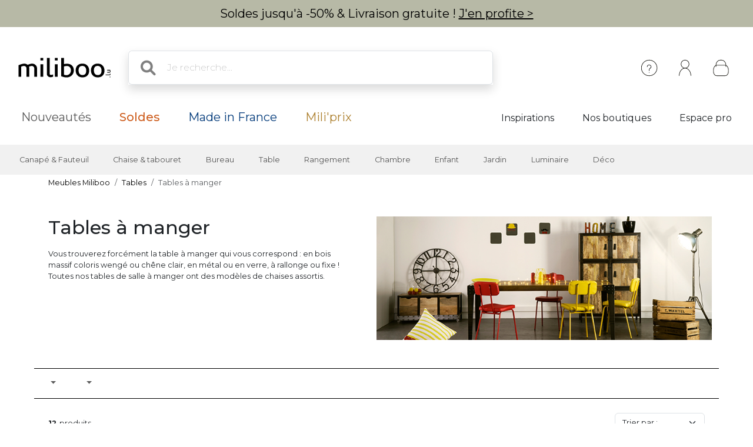

--- FILE ---
content_type: text/html; charset=iso-8859-1
request_url: https://www.miliboo.lu/tables-a-manger.html
body_size: 18472
content:
<!DOCTYPE html>
<html lang="fr-LU" xmlns:og="http://ogp.me/ns#">

<head>
    <title>    - Miliboo</title>
<meta http-equiv="X-UA-Compatible" content="IE=edge">
<meta http-equiv="Content-Type" content="text/html; charset=iso-8859-1">
<meta name="viewport" content="width=device-width, initial-scale=1">



        <meta name="description" content="Une table &agrave; manger design, qu'elle soit en verre tremp&eacute; ou en bois, permettra de donner une touche d&eacute;co &agrave; votre cuisine en plus d'&ecirc;tre pratique !" />
    <meta name="keywords" content="meuble design, meuble design, design meuble, tabouret de bar, tabouret haut , canap&eacute; modulable, canap&eacute; convertible, meuble pas cher, bureau design, table haute, chaise en bois, meuble tv, lampe touch" />


<meta property="og:title" content="    - Miliboo" />
<meta property="og:type" content="website" />
<meta property="og:url" content="https://www.miliboo.lu/tables-a-manger.html" />
<meta property="og:image" content="https://media.miliboo.com/images/logo2.png" />

<meta name="Author" content="Miliboo" />
<meta name="Copyright" content="miliboo" />


<link rel='shortcut icon' href='/assets/images/mili.ico' />

<link rel="stylesheet" type="text/css" href="/assets/css/dist/styles.min.css?1768215702" />
<link rel="stylesheet" href="/assets/fontawesome-free-6.1.0-web/css/all.min.css">
<link rel="preconnect" href="https://fonts.googleapis.com">
<link rel="preconnect" href="https://fonts.gstatic.com" crossorigin>
<link href="https://fonts.googleapis.com/css2?family=Montserrat&display=swap" rel="stylesheet"> 
<link rel="stylesheet" href="https://cdn.jsdelivr.net/npm/swiper@11/swiper-bundle.min.css" />



    
            <!-- Google Tag Manager -->
        <script>
            (function(w, d, s, l, i) {
                w[l] = w[l] || [];
                w[l].push({
                    'gtm.start': new Date().getTime(),
                    event: 'gtm.js'
                });
                var f = d.getElementsByTagName(s)[0],
                    j = d.createElement(s),
                    dl = l != 'dataLayer' ? '&l=' + l : '';
                j.async = true;
                j.src =
                    'https://www.googletagmanager.com/gtm.js?id=' + i + dl + '&gtm_auth=-ETSAsfjMvyY36MgqrQXPA&gtm_preview=env-1&gtm_cookies_win=x';
                f.parentNode.insertBefore(j, f);
            })(window, document, 'script', 'dataLayer', 'GTM-M9HTKTWH');
        </script>
        <!-- End Google Tag Manager -->
            
</head>

<body>
    <div class="info-bar container-fluid abtest-hide" style="background: #b7b9a6; color: #000000;">
    
    

    <p class="text-center py-2">

                    Soldes jusqu'&agrave; -50% &amp; Livraison gratuite ! <a style="text-decoration:underline;" href="/soldes.html">J'en profite ></a>
            </p>
</div>
    <nav class="d-flex flex-column align-items-center">
    <div
        class="mx-lg-0 mx-xl-auto full-w-tablet
                col col-lg-12
                d-flex flex-row justify-content-between align-items-center
                container px-lg-4">
        <div class="d-block d-lg-none abtest-hide">
            <a class="btn pb-0" type="button"
        data-bs-toggle="offcanvas" data-bs-target="#offcanvasMenu" aria-controls="offcanvasMenu">
        <i style="position:relative; top:5px;" class="fs-1 fa-solid fa-bars"></i>
</a>

<div class="offcanvas offcanvas-start" tabindex="-1" id="offcanvasMenu" aria-labelledby="offcanvasMenuLabel">
    <div class="offcanvas-header ps-0 pe-0">
                    <div class="offcanvas-title px-4 pe-0" id="">
                <img width=200
            src="/assets/images/logo_miliboo/logo_Miliboo_lu.svg" 
        class="logo-miliboo abtest-logo" alt="Miliboo - Mobilier design et d&eacute;coration"
    title="Miliboo - Mobilier design et d&eacute;coration">
            </div>
                <button type="button" class="btn-close btn-lg text-reset me-3" data-bs-dismiss="offcanvas" aria-label="Close"></button>
    </div>

    <div class="offcanvas-body pt-0 ps-0 pe-0 border  border-dark border-bottom-0 border-start-0 border-end-0 ">
    
        <div id="menu-mobile">
            <div class="navbar-nav d-flex fs-6">
                    <span role="button" class="d-flex justify-content-between align-items-center border  border-dark border-top-0 border-start-0 border-end-0 nav-link active px-4" 
                    data-bs-toggle="offcanvas"  data-bs-target="#second_navbar_mobile" aria-controls="offcanvasNavbarMobile"
                    aria-current="page">
                        <span>
                            Nos produits
                        </span>
                        <i class="effectfs-4 fa-solid fa-angle-right"></i>
                    </span>
                    <a class="border border-dark border-top-0 border-start-0 border-end-0 nav-link px-4" href=https://www.miliboo.lu/nouveautes.html>
                        Nouveaut&eacute;s
                    </a>
                                            <a class="border border-dark border-top-0 border-start-0 border-end-0 nav-link px-4" href="https://www.miliboo.lu/soldes.html">
                            <span class="fw-bold color-sale">Soldes</span>
                        </a>
                                                                                <a class="border border-dark border-top-0 border-start-0 border-end-0 nav-link px-4 color-mif" href="/made-in-france.html">
                        Made in France
                    </a>
                                        <a class="border border-dark border-top-0 border-start-0 border-end-0 nav-link px-4 color-gold" href=/miliprix.html>
                        Mili'prix
                    </a>
            </div>
            <div class="navbar-nav d-flex fs-6">
                                    <a class="fw-light border border-dark border-top-0 border-start-0 border-end-0 nav-link active px-4" target="_blank" aria-current="page" href="http://blog.miliboo.com/">
                        Inspirations
                    </a>
                    <a class="fw-light border border-dark border-top-0 border-start-0 border-end-0  nav-link px-4" href="https://www.miliboo.lu/milibootiks-connectees.html">
                        Nos boutiques
                    </a>
                                                    <a class="fw-light border border-dark border-top-0 border-start-0 border-end-0 nav-link px-4" href="https://www.miliboo.lu/espace-pro.html">
                        Espace pro
                    </a>
                            </div>
        </div>
        <ul class="mt-3 p-3 d-flex flex-column align-items-start navbar-nav">
                <li class="nav-item mx-2">
                                            <a class="nav-link" data-bs-toggle="tooltip" data-bs-placement="bottom"
                            title="Cr&eacute;er un compte ou se connecter" aria-current="page"
                            href="https://www.miliboo.lu/connexion.html"><i class="fa-regular fa-user fa-xl me-2"> </i>
                            Se connecter
                        </a>
                                    </li>
                <li class="nav-item mx-2">
                    <a class="nav-link" data-bs-toggle="tooltip" data-bs-placement="bottom"
                        title="Aide &amp; Contact" aria-current="page"
                        href="https://www.miliboo.lu/contact.html"><i
                            class="fa-solid fa-circle-question fa-xl  me-2"></i>
                            Besoin d'aide ?
                        </a>
                </li>
        </ul>
    </div>      
</div>
        </div>
        <a class="navbar-brand" href="/">
            <img 
            src="/assets/images/logo_miliboo/logo_Miliboo_lu.svg" 
        class="logo-miliboo abtest-logo" alt="Miliboo - Mobilier design et d&eacute;coration"
    title="Miliboo - Mobilier design et d&eacute;coration">
        </a>

        <div class="d-flex justify-content-end flex-grow-1">
            <form class="d-none d-lg-block col-7 me-auto m-4 searchbar abtest-hide" name="search_word_inc" id="form_search"
    action="/recherche.html">
    <div class="input-group shadow">
        <span class="input-group-text bg-white border-end-0 fs-2">
            <i class="fa-solid fa-magnifying-glass ms-2"></i>
        </span>
        <input type="text" class="form-control py-3 px-2 border-start-0" autocomplete="off" name="search"
            value=""
            type="text" maxlength="95" placeholder="Je recherche..." />
    </div>
    <div id="suggestLayer" class="fact-finder w-100 position-absolute">
    </div>
</form>
            <ul class="d-flex flex-row align-items-center navbar-nav navbar-picto">
                <li class="nav-item d-none d-sm-block mx-xl-2 abtest-hide">
                    <a class="nav-link" data-bs-toggle="tooltip" data-bs-placement="bottom"
                        title="Aide &amp; Contact" aria-current="page"
                        href="https://www.miliboo.lu/contact.html"><img class="" src="/assets/images/header/ico-info.svg"
                            alt="info" width="45" height="45"></a>
                </li>
                <li id="my-account-link" class="nav-item mx-xl-2 position-relative d-flex align-items-center">
                    <a class="nav-link abtest-account" data-bs-toggle="tooltip" data-bs-placement="bottom"
                        title="Mon compte" aria-current="page"
                        href="https://www.miliboo.lu/mon-espace-client.html">
                        <img class="" src="/assets/images/header/ico-user.svg" alt="user" width="45"
                            height="45">
                    </a>
                </li>
                <li class="nav-item">
                    <a data-bs-toggle="tooltip" data-bs-placement="bottom"
                        title="Votre panier"
                        class="nav-link mx-xl-2 position-relative abtest-basket" aria-current="page"
                        href="https://www.miliboo.lu/mon-panier.html">
                        <img class="" src="/assets/images/header/ico-basket.svg" alt="basket" width="45"
                            height="45">
                        <span id="nav-bar-basket-qty"
                            class="d-none position-absolute bottom-0 translate-middle badge rounded-pill bg-dark"
                            style="left: 32px; min-width:20px; max-width:30px">
                        </span>
                    </a>
                </li>
            </ul>
        </div>
    </div>
    <form class="d-block d-lg-none col-11 searchbar mt-2 mb-3 abtest-hide" name="search_word_inc_mobile" id="form_search_mobile"
    action="/recherche.html">
    <div class="input-group shadow">
        <span class="input-group-text bg-white border-end-0 fs-2">
            <i class="fa-solid fa-magnifying-glass ms-2"></i>
        </span>
        <input type="text" class="form-control py-3 px-2 border-start-0" autocomplete="off" name="search_mobile"
            value=""
            type="text" maxlength="95" placeholder="Je recherche..." />
    </div>
    <div id="suggestLayer_mobile" class="fact-finder w-100 position-absolute">
    </div>
</form>
</nav>
    <div class="navbar navbar-expand-md navbar-light mb-3 d-none d-lg-block abtest-hide">
    <div class="container mx-lg-0 mx-xl-auto full-w-tablet align-items-baseline">
        <div class="navbar-nav fs-20">
            <a class="nav-link px-3 px-xl-4" href="https://www.miliboo.lu/nouveautes.html">
                Nouveaut&eacute;s
            </a>
                            <a class="nav-link px-3 px-xl-4" href="https://www.miliboo.lu/soldes.html">
                    <span class="fw-500 color-sale">Soldes</span>
                </a>
                                                    <a class="nav-link px-3 px-xl-4 color-mif" href="/made-in-france.html">
                    Made in France
                </a>
                        <a class="nav-link px-3 px-xl-4 color-gold" href=/miliprix.html>
                Mili'prix
            </a>
        </div>
        <div class="d-flex fs-5">
                            <a class="nav-link active px-2 px-xl-4 " target="_blank" aria-current="page"
                    href="http://blog.miliboo.com/">
                    Inspirations
                </a>
                <a class="nav-link px-2 px-xl-4 " href="https://www.miliboo.lu/milibootiks-connectees.html">
                     Nos boutiques
                </a>
                                        <a class="nav-link px-2 px-xl-4" href="https://www.miliboo.lu/espace-pro.html">
                     Espace pro
                </a>
                    </div>
    </div>
</div>    <nav id="second_navbar" class="d-none d-lg-block navbar navbar-expand-lg navbar-light py-0 abtest-hide">
    <div class="container mx-lg-0 mx-xl-auto full-w-tablet">
        <button class="navbar-toggler" type="button" data-bs-toggle="collapse" data-bs-target="#main_nav">
            <span class="navbar-toggler-icon"></span>
        </button>
        <div class="collapse navbar-collapse" id="main_nav">
            <ul id="main_nav_category" class="navbar-nav">
                                    <li class="nav-item dropdown has-megamenu">
                        <span role="button" class="nav-link px-lg-2 px-xl-3 fs-6 py-3"
                            data-bs-toggle="dropdown">Canapé & Fauteuil</span>
                        <div class="dropdown-menu megamenu" role="menu">
                            <div class="container">
                                <div class="row">
                                                                            <div class="col-3 col-xl-2 mt-3">
                                            <ul class="nav flex-column">
                                                                                                    <li class="nav-item">
                                                        <a class="nav-link link-dark active"
                                                            href="/canape.html">
                                                            Canap&eacute;
                                                        </a>
                                                    </li>
                                                                                                            <li class="nav-item">
                                                            <a class="nav-link link-secondary"
                                                                href="/canape-design.html">
                                                                Canap&eacute; design
                                                            </a>
                                                        </li>
                                                                                                            <li class="nav-item">
                                                            <a class="nav-link link-secondary"
                                                                href="/canape-convertible.html">
                                                                Canap&eacute; convertible
                                                            </a>
                                                        </li>
                                                                                                            <li class="nav-item">
                                                            <a class="nav-link link-secondary"
                                                                href="/canape-cuir.html">
                                                                Canap&eacute; cuir
                                                            </a>
                                                        </li>
                                                                                                            <li class="nav-item">
                                                            <a class="nav-link link-secondary"
                                                                href="/canape-dangle.html">
                                                                Canap&eacute; d'angle
                                                            </a>
                                                        </li>
                                                                                                                                                                <li class="nav-item">
                                                            <a class="nav-link link-dark active"
                                                                href="/canape.html">
                                                                <u> Voir tous les canapés > </u>
                                                            </a>
                                                        </li>
                                                                                                                                                                                                </ul>

                                        </div>
                                                                            <div class="col-3 col-xl-2 mt-3">
                                            <ul class="nav flex-column">
                                                                                                    <li class="nav-item">
                                                        <a class="nav-link link-dark active"
                                                            href="/fauteuil-design.html">
                                                            Fauteuil
                                                        </a>
                                                    </li>
                                                                                                            <li class="nav-item">
                                                            <a class="nav-link link-secondary"
                                                                href="/fauteuils.html">
                                                                Fauteuil design
                                                            </a>
                                                        </li>
                                                                                                            <li class="nav-item">
                                                            <a class="nav-link link-secondary"
                                                                href="/fauteuils-relax.html">
                                                                Fauteuil Relax
                                                            </a>
                                                        </li>
                                                                                                            <li class="nav-item">
                                                            <a class="nav-link link-secondary"
                                                                href="/rocking-chair.html">
                                                                Rocking chair
                                                            </a>
                                                        </li>
                                                                                                                                                                <li class="nav-item">
                                                            <a class="nav-link link-dark active"
                                                                href="/fauteuil-design.html">
                                                                <u> Voir tous les fauteuils > </u>
                                                            </a>
                                                        </li>
                                                                                                                                                        <li class="nav-item">
                                                        <a class="nav-link link-dark active"
                                                            href="/chauffeuse.html">
                                                            Chauffeuse
                                                        </a>
                                                    </li>
                                                                                                                                                                                                            <li class="nav-item">
                                                        <a class="nav-link link-dark active"
                                                            href="/pouf.html">
                                                            Pouf
                                                        </a>
                                                    </li>
                                                                                                                                                                                                                                                    </ul>

                                        </div>
                                                                        <div class="col-6 col-xl-7 ms-md-auto">
                                        <img class="img-fluid trapeze"
                                            src="/assets/images/selection_photos_sous_menu/1.jpg?v=15">
                                    </div>
                                </div>
                            </div>
                        </div>
                    </li>
                                    <li class="nav-item dropdown has-megamenu">
                        <span role="button" class="nav-link px-lg-2 px-xl-3 fs-6 py-3"
                            data-bs-toggle="dropdown">Chaise & tabouret</span>
                        <div class="dropdown-menu megamenu" role="menu">
                            <div class="container">
                                <div class="row">
                                                                            <div class="col-3 col-xl-2 mt-3">
                                            <ul class="nav flex-column">
                                                                                                    <li class="nav-item">
                                                        <a class="nav-link link-dark active"
                                                            href="/chaise.html">
                                                            Chaise
                                                        </a>
                                                    </li>
                                                                                                            <li class="nav-item">
                                                            <a class="nav-link link-secondary"
                                                                href="/chaise-design.html">
                                                                Chaise design
                                                            </a>
                                                        </li>
                                                                                                            <li class="nav-item">
                                                            <a class="nav-link link-secondary"
                                                                href="/chaises-en-bois.html">
                                                                Chaise en bois
                                                            </a>
                                                        </li>
                                                                                                            <li class="nav-item">
                                                            <a class="nav-link link-secondary"
                                                                href="/banc.html">
                                                                Banc
                                                            </a>
                                                        </li>
                                                                                                                                                                <li class="nav-item">
                                                            <a class="nav-link link-dark active"
                                                                href="/chaise.html">
                                                                <u> Voir toutes les chaises > </u>
                                                            </a>
                                                        </li>
                                                                                                                                                        <li class="nav-item">
                                                        <a class="nav-link link-dark active"
                                                            href="/achat-tabourets-de-bar-design.html">
                                                            Tabouret
                                                        </a>
                                                    </li>
                                                                                                            <li class="nav-item">
                                                            <a class="nav-link link-secondary"
                                                                href="/achat-tabourets-de-bar-design.html">
                                                                Tabouret de bar
                                                            </a>
                                                        </li>
                                                                                                                                                                <li class="nav-item">
                                                            <a class="nav-link link-dark active"
                                                                href="/achat-tabourets-de-bar-design.html">
                                                                <u> Voir tous les tabourets > </u>
                                                            </a>
                                                        </li>
                                                                                                                                                                                                </ul>

                                        </div>
                                                                            <div class="col-3 col-xl-2 mt-3">
                                            <ul class="nav flex-column">
                                                                                                    <li class="nav-item">
                                                        <a class="nav-link link-dark active"
                                                            href="/achat-fauteuils-de-bureau-design.html">
                                                            Fauteuil de bureau
                                                        </a>
                                                    </li>
                                                                                                                                                                                                            <li class="nav-item">
                                                        <a class="nav-link link-dark active"
                                                            href="/pouf.html">
                                                            Pouf
                                                        </a>
                                                    </li>
                                                                                                                                                                                                                                                    </ul>

                                        </div>
                                                                        <div class="col-6 col-xl-7 ms-md-auto">
                                        <img class="img-fluid trapeze"
                                            src="/assets/images/selection_photos_sous_menu/2.jpg?v=15">
                                    </div>
                                </div>
                            </div>
                        </div>
                    </li>
                                    <li class="nav-item dropdown has-megamenu">
                        <span role="button" class="nav-link px-lg-2 px-xl-3 fs-6 py-3"
                            data-bs-toggle="dropdown">Bureau</span>
                        <div class="dropdown-menu megamenu" role="menu">
                            <div class="container">
                                <div class="row">
                                                                            <div class="col-3 col-xl-2 mt-3">
                                            <ul class="nav flex-column">
                                                                                                    <li class="nav-item">
                                                        <a class="nav-link link-dark active"
                                                            href="/achat-fauteuils-de-bureau-design.html">
                                                            Fauteuil de bureau
                                                        </a>
                                                    </li>
                                                                                                            <li class="nav-item">
                                                            <a class="nav-link link-secondary"
                                                                href="/fauteuil-de-bureau-petit-prix.html">
                                                                Fauteuil de bureau petit prix
                                                            </a>
                                                        </li>
                                                                                                            <li class="nav-item">
                                                            <a class="nav-link link-secondary"
                                                                href="/fauteuil-de-bureau-ergonomique.html">
                                                                Fauteuil de bureau ergonomique
                                                            </a>
                                                        </li>
                                                                                                                                                                <li class="nav-item">
                                                            <a class="nav-link link-dark active"
                                                                href="/achat-fauteuils-de-bureau-design.html">
                                                                <u> Voir tous les fauteuils de bureaux > </u>
                                                            </a>
                                                        </li>
                                                                                                                                                        <li class="nav-item">
                                                        <a class="nav-link link-dark active"
                                                            href="/bureau.html">
                                                            Bureau
                                                        </a>
                                                    </li>
                                                                                                            <li class="nav-item">
                                                            <a class="nav-link link-secondary"
                                                                href="/bureaux.html">
                                                                Bureau design
                                                            </a>
                                                        </li>
                                                                                                            <li class="nav-item">
                                                            <a class="nav-link link-secondary"
                                                                href="/rangement-bureau.html">
                                                                Rangement bureau
                                                            </a>
                                                        </li>
                                                                                                                                                                <li class="nav-item">
                                                            <a class="nav-link link-dark active"
                                                                href="/bureau.html">
                                                                <u> Voir tous les bureaux > </u>
                                                            </a>
                                                        </li>
                                                                                                                                                                                                </ul>

                                        </div>
                                                                            <div class="col-3 col-xl-2 mt-3">
                                            <ul class="nav flex-column">
                                                                                                    <li class="nav-item">
                                                        <a class="nav-link link-dark active"
                                                            href="/fauteuil-design.html">
                                                            Fauteuil
                                                        </a>
                                                    </li>
                                                                                                                                                                                                            <li class="nav-item">
                                                        <a class="nav-link link-dark active"
                                                            href="/bibliotheques.html">
                                                            Biblioth&egrave;que et &eacute;tag&egrave;re
                                                        </a>
                                                    </li>
                                                                                                                                                                                                                                                    </ul>

                                        </div>
                                                                        <div class="col-6 col-xl-7 ms-md-auto">
                                        <img class="img-fluid trapeze"
                                            src="/assets/images/selection_photos_sous_menu/3.jpg?v=15">
                                    </div>
                                </div>
                            </div>
                        </div>
                    </li>
                                    <li class="nav-item dropdown has-megamenu">
                        <span role="button" class="nav-link px-lg-2 px-xl-3 fs-6 py-3"
                            data-bs-toggle="dropdown">Table</span>
                        <div class="dropdown-menu megamenu" role="menu">
                            <div class="container">
                                <div class="row">
                                                                            <div class="col-3 col-xl-2 mt-3">
                                            <ul class="nav flex-column">
                                                                                                    <li class="nav-item">
                                                        <a class="nav-link link-dark active"
                                                            href="/table-a-manger.html">
                                                            Table &agrave; manger
                                                        </a>
                                                    </li>
                                                                                                            <li class="nav-item">
                                                            <a class="nav-link link-secondary"
                                                                href="/table-a-manger-fixe.html">
                                                                Table &agrave; manger fixe
                                                            </a>
                                                        </li>
                                                                                                            <li class="nav-item">
                                                            <a class="nav-link link-secondary"
                                                                href="/table-a-manger-extensible.html">
                                                                Table extensible
                                                            </a>
                                                        </li>
                                                                                                                                                                <li class="nav-item">
                                                            <a class="nav-link link-dark active"
                                                                href="/table-a-manger.html">
                                                                <u> Voir toutes les tables à manger > </u>
                                                            </a>
                                                        </li>
                                                                                                                                                        <li class="nav-item">
                                                        <a class="nav-link link-dark active"
                                                            href="/tables-basses.html">
                                                            Table basse
                                                        </a>
                                                    </li>
                                                                                                                                                                                                            <li class="nav-item">
                                                        <a class="nav-link link-dark active"
                                                            href="/table-de-bar.html">
                                                            Table de bar / Bar
                                                        </a>
                                                    </li>
                                                                                                                                                                                                            <li class="nav-item">
                                                        <a class="nav-link link-dark active"
                                                            href="/consoles.html">
                                                            Console
                                                        </a>
                                                    </li>
                                                                                                                                                                                                            <li class="nav-item">
                                                        <a class="nav-link link-dark active"
                                                            href="/table-dappoint.html">
                                                            Table d'appoint
                                                        </a>
                                                    </li>
                                                                                                                                                                                                                                                    </ul>

                                        </div>
                                                                        <div class="col-6 col-xl-7 ms-md-auto">
                                        <img class="img-fluid trapeze"
                                            src="/assets/images/selection_photos_sous_menu/4.jpg?v=15">
                                    </div>
                                </div>
                            </div>
                        </div>
                    </li>
                                    <li class="nav-item dropdown has-megamenu">
                        <span role="button" class="nav-link px-lg-2 px-xl-3 fs-6 py-3"
                            data-bs-toggle="dropdown">Rangement</span>
                        <div class="dropdown-menu megamenu" role="menu">
                            <div class="container">
                                <div class="row">
                                                                            <div class="col-3 col-xl-2 mt-3">
                                            <ul class="nav flex-column">
                                                                                                    <li class="nav-item">
                                                        <a class="nav-link link-dark active"
                                                            href="/bibliotheques.html">
                                                            Biblioth&egrave;que et &eacute;tag&egrave;re
                                                        </a>
                                                    </li>
                                                                                                                                                                                                            <li class="nav-item">
                                                        <a class="nav-link link-dark active"
                                                            href="/buffet.html">
                                                            Buffet
                                                        </a>
                                                    </li>
                                                                                                                                                                                                            <li class="nav-item">
                                                        <a class="nav-link link-dark active"
                                                            href="/commodes.html">
                                                            Commode
                                                        </a>
                                                    </li>
                                                                                                                                                                                                            <li class="nav-item">
                                                        <a class="nav-link link-dark active"
                                                            href="/meuble-entree.html">
                                                            Meuble d'entr&eacute;e
                                                        </a>
                                                    </li>
                                                                                                                                                                                                            <li class="nav-item">
                                                        <a class="nav-link link-dark active"
                                                            href="/meuble-a-chaussures.html">
                                                            Meuble &agrave; chaussures
                                                        </a>
                                                    </li>
                                                                                                                                                                                                                                                            <li class="nav-item">
                                                        <a class="nav-link link-dark active"
                                                            href="/meuble-de-rangement.html">
                                                            <u> Voir tout le rangement > </u>
                                                        </a>
                                                    </li>
                                                                                            </ul>

                                        </div>
                                                                            <div class="col-3 col-xl-2 mt-3">
                                            <ul class="nav flex-column">
                                                                                                    <li class="nav-item">
                                                        <a class="nav-link link-dark active"
                                                            href="/meubles-tv-design.html">
                                                            Meuble TV
                                                        </a>
                                                    </li>
                                                                                                            <li class="nav-item">
                                                            <a class="nav-link link-secondary"
                                                                href="/meubles-tv.html">
                                                                Meuble TV design
                                                            </a>
                                                        </li>
                                                                                                            <li class="nav-item">
                                                            <a class="nav-link link-secondary"
                                                                href="/meuble-tv-personnalise.html">
                                                                Meuble TV composable
                                                            </a>
                                                        </li>
                                                                                                                                                                <li class="nav-item">
                                                            <a class="nav-link link-dark active"
                                                                href="/meubles-tv-design.html">
                                                                <u> Voir tous les meubles tv > </u>
                                                            </a>
                                                        </li>
                                                                                                                                                                                                </ul>

                                        </div>
                                                                        <div class="col-6 col-xl-7 ms-md-auto">
                                        <img class="img-fluid trapeze"
                                            src="/assets/images/selection_photos_sous_menu/6.jpg?v=15">
                                    </div>
                                </div>
                            </div>
                        </div>
                    </li>
                                    <li class="nav-item dropdown has-megamenu">
                        <span role="button" class="nav-link px-lg-2 px-xl-3 fs-6 py-3"
                            data-bs-toggle="dropdown">Chambre</span>
                        <div class="dropdown-menu megamenu" role="menu">
                            <div class="container">
                                <div class="row">
                                                                            <div class="col-3 col-xl-2 mt-3">
                                            <ul class="nav flex-column">
                                                                                                    <li class="nav-item">
                                                        <a class="nav-link link-dark active"
                                                            href="/lit-adulte.html">
                                                            Lit adulte
                                                        </a>
                                                    </li>
                                                                                                                                                                                                            <li class="nav-item">
                                                        <a class="nav-link link-dark active"
                                                            href="/tete-de-lit.html">
                                                            T&ecirc;te de lit
                                                        </a>
                                                    </li>
                                                                                                                                                                                                            <li class="nav-item">
                                                        <a class="nav-link link-dark active"
                                                            href="/lit-enfant.html">
                                                            Lit enfant
                                                        </a>
                                                    </li>
                                                                                                                                                                                                            <li class="nav-item">
                                                        <a class="nav-link link-dark active"
                                                            href="/commodes.html">
                                                            Commode
                                                        </a>
                                                    </li>
                                                                                                                                                                                                            <li class="nav-item">
                                                        <a class="nav-link link-dark active"
                                                            href="/table-de-chevet.html">
                                                            Table de chevet
                                                        </a>
                                                    </li>
                                                                                                                                                                                                            <li class="nav-item">
                                                        <a class="nav-link link-dark active"
                                                            href="/armoire.html">
                                                            Armoire
                                                        </a>
                                                    </li>
                                                                                                                                                                                                            <li class="nav-item">
                                                        <a class="nav-link link-dark active"
                                                            href="/matelas.html">
                                                            Matelas
                                                        </a>
                                                    </li>
                                                                                                                                                                                                                                                            <li class="nav-item">
                                                        <a class="nav-link link-dark active"
                                                            href="/chambres-a-coucher.html">
                                                            <u> Voir toute la chambre > </u>
                                                        </a>
                                                    </li>
                                                                                            </ul>

                                        </div>
                                                                        <div class="col-6 col-xl-7 ms-md-auto">
                                        <img class="img-fluid trapeze"
                                            src="/assets/images/selection_photos_sous_menu/8.jpg?v=15">
                                    </div>
                                </div>
                            </div>
                        </div>
                    </li>
                                    <li class="nav-item dropdown has-megamenu">
                        <span role="button" class="nav-link px-lg-2 px-xl-3 fs-6 py-3"
                            data-bs-toggle="dropdown">Enfant</span>
                        <div class="dropdown-menu megamenu" role="menu">
                            <div class="container">
                                <div class="row">
                                                                            <div class="col-3 col-xl-2 mt-3">
                                            <ul class="nav flex-column">
                                                                                                    <li class="nav-item">
                                                        <a class="nav-link link-dark active"
                                                            href="/fauteuil-enfant.html">
                                                            Fauteuil enfant
                                                        </a>
                                                    </li>
                                                                                                                                                                                                            <li class="nav-item">
                                                        <a class="nav-link link-dark active"
                                                            href="/rangement-enfant.html">
                                                            Rangement enfant
                                                        </a>
                                                    </li>
                                                                                                                                                                                                            <li class="nav-item">
                                                        <a class="nav-link link-dark active"
                                                            href="/lit-enfant.html">
                                                            Lit enfant
                                                        </a>
                                                    </li>
                                                                                                                                                                                                            <li class="nav-item">
                                                        <a class="nav-link link-dark active"
                                                            href="/accessoire-et-deco-enfant.html">
                                                            Accessoire &amp; d&eacute;co enfant
                                                        </a>
                                                    </li>
                                                                                                                                                                                                                                                            <li class="nav-item">
                                                        <a class="nav-link link-dark active"
                                                            href="/meuble-enfant.html">
                                                            <u> Voir tout le mobilier enfant > </u>
                                                        </a>
                                                    </li>
                                                                                            </ul>

                                        </div>
                                                                        <div class="col-6 col-xl-7 ms-md-auto">
                                        <img class="img-fluid trapeze"
                                            src="/assets/images/selection_photos_sous_menu/9.jpg?v=15">
                                    </div>
                                </div>
                            </div>
                        </div>
                    </li>
                                    <li class="nav-item dropdown has-megamenu">
                        <span role="button" class="nav-link px-lg-2 px-xl-3 fs-6 py-3"
                            data-bs-toggle="dropdown">Jardin</span>
                        <div class="dropdown-menu megamenu" role="menu">
                            <div class="container">
                                <div class="row">
                                                                            <div class="col-3 col-xl-2 mt-3">
                                            <ul class="nav flex-column">
                                                                                                    <li class="nav-item">
                                                        <a class="nav-link link-dark active"
                                                            href="/salons-de-jardin.html">
                                                            Salon de jardin
                                                        </a>
                                                    </li>
                                                                                                                                                                                                            <li class="nav-item">
                                                        <a class="nav-link link-dark active"
                                                            href="/chaise-de-jardin.html">
                                                            Chaise de jardin
                                                        </a>
                                                    </li>
                                                                                                                                                                                                            <li class="nav-item">
                                                        <a class="nav-link link-dark active"
                                                            href="/table-de-jardin.html">
                                                            Table de jardin
                                                        </a>
                                                    </li>
                                                                                                                                                                                                            <li class="nav-item">
                                                        <a class="nav-link link-dark active"
                                                            href="/chaises-longues.html">
                                                            Chaise longue
                                                        </a>
                                                    </li>
                                                                                                                                                                                                                                                            <li class="nav-item">
                                                        <a class="nav-link link-dark active"
                                                            href="/mobilier-de-jardin.html">
                                                            <u> Voir tout le mobilier de jardin & loisir > </u>
                                                        </a>
                                                    </li>
                                                                                            </ul>

                                        </div>
                                                                        <div class="col-6 col-xl-7 ms-md-auto">
                                        <img class="img-fluid trapeze"
                                            src="/assets/images/selection_photos_sous_menu/10.jpg?v=15">
                                    </div>
                                </div>
                            </div>
                        </div>
                    </li>
                                    <li class="nav-item dropdown has-megamenu">
                        <span role="button" class="nav-link px-lg-2 px-xl-3 fs-6 py-3"
                            data-bs-toggle="dropdown">Luminaire</span>
                        <div class="dropdown-menu megamenu" role="menu">
                            <div class="container">
                                <div class="row">
                                                                            <div class="col-3 col-xl-2 mt-3">
                                            <ul class="nav flex-column">
                                                                                                    <li class="nav-item">
                                                        <a class="nav-link link-dark active"
                                                            href="/lampe-a-poser.html">
                                                            Lampe &agrave; poser
                                                        </a>
                                                    </li>
                                                                                                                                                                                                            <li class="nav-item">
                                                        <a class="nav-link link-dark active"
                                                            href="/suspension.html">
                                                            Suspension
                                                        </a>
                                                    </li>
                                                                                                                                                                                                            <li class="nav-item">
                                                        <a class="nav-link link-dark active"
                                                            href="/lampadaire.html">
                                                            Lampadaire
                                                        </a>
                                                    </li>
                                                                                                                                                                                                            <li class="nav-item">
                                                        <a class="nav-link link-dark active"
                                                            href="/applique-murale.html">
                                                            Applique
                                                        </a>
                                                    </li>
                                                                                                                                                                                                                                                            <li class="nav-item">
                                                        <a class="nav-link link-dark active"
                                                            href="/tous-luminaires.html">
                                                            <u> Voir tous les Luminaires > </u>
                                                        </a>
                                                    </li>
                                                                                            </ul>

                                        </div>
                                                                        <div class="col-6 col-xl-7 ms-md-auto">
                                        <img class="img-fluid trapeze"
                                            src="/assets/images/selection_photos_sous_menu/12.jpg?v=15">
                                    </div>
                                </div>
                            </div>
                        </div>
                    </li>
                                    <li class="nav-item dropdown has-megamenu">
                        <span role="button" class="nav-link px-lg-2 px-xl-3 fs-6 py-3"
                            data-bs-toggle="dropdown">Déco</span>
                        <div class="dropdown-menu megamenu" role="menu">
                            <div class="container">
                                <div class="row">
                                                                            <div class="col-3 col-xl-2 mt-3">
                                            <ul class="nav flex-column">
                                                                                                    <li class="nav-item">
                                                        <a class="nav-link link-dark active"
                                                            href="/etagere.html">
                                                            Etag&egrave;re murale
                                                        </a>
                                                    </li>
                                                                                                                                                                                                            <li class="nav-item">
                                                        <a class="nav-link link-dark active"
                                                            href="/decoration-murale.html">
                                                            D&eacute;coration murale
                                                        </a>
                                                    </li>
                                                                                                                                                                                                            <li class="nav-item">
                                                        <a class="nav-link link-dark active"
                                                            href="/paravent.html">
                                                            Paravent
                                                        </a>
                                                    </li>
                                                                                                                                                                                                            <li class="nav-item">
                                                        <a class="nav-link link-dark active"
                                                            href="/tapis.html">
                                                            Tapis
                                                        </a>
                                                    </li>
                                                                                                                                                                                                                                                            <li class="nav-item">
                                                        <a class="nav-link link-dark active"
                                                            href="/deco-et-petit-mobilier.html">
                                                            <u> Voir tous les produits déco > </u>
                                                        </a>
                                                    </li>
                                                                                            </ul>

                                        </div>
                                                                            <div class="col-3 col-xl-2 mt-3">
                                            <ul class="nav flex-column">
                                                                                                    <li class="nav-item">
                                                        <a class="nav-link link-dark active"
                                                            href="/tous-luminaires.html">
                                                            Luminaire
                                                        </a>
                                                    </li>
                                                                                                            <li class="nav-item">
                                                            <a class="nav-link link-secondary"
                                                                href="/lampe-a-poser.html">
                                                                Lampe &agrave; poser
                                                            </a>
                                                        </li>
                                                                                                            <li class="nav-item">
                                                            <a class="nav-link link-secondary"
                                                                href="/suspension.html">
                                                                Suspension
                                                            </a>
                                                        </li>
                                                                                                            <li class="nav-item">
                                                            <a class="nav-link link-secondary"
                                                                href="/lampadaire.html">
                                                                Lampadaire
                                                            </a>
                                                        </li>
                                                                                                            <li class="nav-item">
                                                            <a class="nav-link link-secondary"
                                                                href="/applique-murale.html">
                                                                Applique
                                                            </a>
                                                        </li>
                                                                                                                                                                <li class="nav-item">
                                                            <a class="nav-link link-dark active"
                                                                href="/tous-luminaires.html">
                                                                <u> Voir tous les Luminaires > </u>
                                                            </a>
                                                        </li>
                                                                                                                                                                                                </ul>

                                        </div>
                                                                        <div class="col-6 col-xl-7 ms-md-auto">
                                        <img class="img-fluid trapeze"
                                            src="/assets/images/selection_photos_sous_menu/11.jpg?v=15">
                                    </div>
                                </div>
                            </div>
                        </div>
                    </li>
                                <!-- Produits reconditionnés -->
                            </ul>
        </div>
    </div>
</nav>

<nav id="second_navbar_mobile" tabindex="-1" aria-labelledby="offcanvasNavbarMobileLabel" class="offcanvas offcanvas-start">
    <div class="offcanvas-header ps-0 pe-0">
        <button type="button" class="btn btn-lg text-reset me-3" data-bs-toggle="offcanvas"
            data-bs-target="#offcanvasMenu" aria-controls="offcanvasMenu">
            <i class="fa-solid fa-angle-left me-2"></i>
            Retour au menu
        </button>

        <button type="button" class="btn-close btn-lg text-reset me-3" data-bs-dismiss="offcanvas"
            aria-label="Close"></button>
    </div>
    <span class="offcanvas-title px-4 pe-0 fw-bold mb-3">
        Nos produits
    </span>

    <div class="offcanvas-body pt-0 ps-0 pe-0 border  border-dark border-bottom-0 border-start-0 border-end-0 ">
        <ul class="navbar-nav">
                            <li
                    class="border  border-dark border-top-0 border-start-0 border-end-0 ps-2 nav-item dropdown has-megamenu">
                    <span role="button" class="d-flex align-items-center justify-content-between nav-link px-3 fs-6"
                        data-bs-toggle="dropdown">Canapé & Fauteuil
                        <i class="effectfs-4 fa-solid fa-angle-right"></i>
                    </span>
                    <div class="border-0 dropdown-menu megamenu" role="menu">
                        <div class="container">
                            <div class="row">
                                                                    <div class="ps-4">
                                        <ul class="nav flex-column">
                                                                                            <li class="nav-item">
                                                    <a class="nav-link link-dark small active"
                                                        href="/canape.html">
                                                        Canap&eacute;
                                                    </a>
                                                </li>
                                                                                                    <li class="ps-1 nav-item">
                                                        <a class="nav-link link-secondary small"
                                                            href="/canape-design.html">
                                                            Canap&eacute; design
                                                        </a>
                                                    </li>
                                                                                                    <li class="ps-1 nav-item">
                                                        <a class="nav-link link-secondary small"
                                                            href="/canape-convertible.html">
                                                            Canap&eacute; convertible
                                                        </a>
                                                    </li>
                                                                                                    <li class="ps-1 nav-item">
                                                        <a class="nav-link link-secondary small"
                                                            href="/canape-cuir.html">
                                                            Canap&eacute; cuir
                                                        </a>
                                                    </li>
                                                                                                    <li class="ps-1 nav-item">
                                                        <a class="nav-link link-secondary small"
                                                            href="/canape-dangle.html">
                                                            Canap&eacute; d'angle
                                                        </a>
                                                    </li>
                                                

                                                                                                    <li class="nav-item">
                                                        <a class="nav-link link-secondary small"
                                                            href="/canape.html">
                                                            <u> Voir tous les canapés > </u>
                                                        </a>
                                                    </li>
                                                                                                                                        
                                        </ul>
                                    </div>
                                                                    <div class="ps-4">
                                        <ul class="nav flex-column">
                                                                                            <li class="nav-item">
                                                    <a class="nav-link link-dark small active"
                                                        href="/fauteuil-design.html">
                                                        Fauteuil
                                                    </a>
                                                </li>
                                                                                                    <li class="ps-1 nav-item">
                                                        <a class="nav-link link-secondary small"
                                                            href="/fauteuils.html">
                                                            Fauteuil design
                                                        </a>
                                                    </li>
                                                                                                    <li class="ps-1 nav-item">
                                                        <a class="nav-link link-secondary small"
                                                            href="/fauteuils-relax.html">
                                                            Fauteuil Relax
                                                        </a>
                                                    </li>
                                                                                                    <li class="ps-1 nav-item">
                                                        <a class="nav-link link-secondary small"
                                                            href="/rocking-chair.html">
                                                            Rocking chair
                                                        </a>
                                                    </li>
                                                

                                                                                                    <li class="nav-item">
                                                        <a class="nav-link link-secondary small"
                                                            href="/fauteuil-design.html">
                                                            <u> Voir tous les fauteuils > </u>
                                                        </a>
                                                    </li>
                                                                                                                                            <li class="nav-item">
                                                    <a class="nav-link link-dark small active"
                                                        href="/chauffeuse.html">
                                                        Chauffeuse
                                                    </a>
                                                </li>
                                                

                                                                                                                                            <li class="nav-item">
                                                    <a class="nav-link link-dark small active"
                                                        href="/pouf.html">
                                                        Pouf
                                                    </a>
                                                </li>
                                                

                                                                                                                                        
                                        </ul>
                                    </div>
                                                            </div>
                        </div>
                    </div>
                </li>
                            <li
                    class="border  border-dark border-top-0 border-start-0 border-end-0 ps-2 nav-item dropdown has-megamenu">
                    <span role="button" class="d-flex align-items-center justify-content-between nav-link px-3 fs-6"
                        data-bs-toggle="dropdown">Chaise & tabouret
                        <i class="effectfs-4 fa-solid fa-angle-right"></i>
                    </span>
                    <div class="border-0 dropdown-menu megamenu" role="menu">
                        <div class="container">
                            <div class="row">
                                                                    <div class="ps-4">
                                        <ul class="nav flex-column">
                                                                                            <li class="nav-item">
                                                    <a class="nav-link link-dark small active"
                                                        href="/chaise.html">
                                                        Chaise
                                                    </a>
                                                </li>
                                                                                                    <li class="ps-1 nav-item">
                                                        <a class="nav-link link-secondary small"
                                                            href="/chaise-design.html">
                                                            Chaise design
                                                        </a>
                                                    </li>
                                                                                                    <li class="ps-1 nav-item">
                                                        <a class="nav-link link-secondary small"
                                                            href="/chaises-en-bois.html">
                                                            Chaise en bois
                                                        </a>
                                                    </li>
                                                                                                    <li class="ps-1 nav-item">
                                                        <a class="nav-link link-secondary small"
                                                            href="/banc.html">
                                                            Banc
                                                        </a>
                                                    </li>
                                                

                                                                                                    <li class="nav-item">
                                                        <a class="nav-link link-secondary small"
                                                            href="/chaise.html">
                                                            <u> Voir toutes les chaises > </u>
                                                        </a>
                                                    </li>
                                                                                                                                            <li class="nav-item">
                                                    <a class="nav-link link-dark small active"
                                                        href="/achat-tabourets-de-bar-design.html">
                                                        Tabouret
                                                    </a>
                                                </li>
                                                                                                    <li class="ps-1 nav-item">
                                                        <a class="nav-link link-secondary small"
                                                            href="/achat-tabourets-de-bar-design.html">
                                                            Tabouret de bar
                                                        </a>
                                                    </li>
                                                

                                                                                                    <li class="nav-item">
                                                        <a class="nav-link link-secondary small"
                                                            href="/achat-tabourets-de-bar-design.html">
                                                            <u> Voir tous les tabourets > </u>
                                                        </a>
                                                    </li>
                                                                                                                                        
                                        </ul>
                                    </div>
                                                                    <div class="ps-4">
                                        <ul class="nav flex-column">
                                                                                            <li class="nav-item">
                                                    <a class="nav-link link-dark small active"
                                                        href="/achat-fauteuils-de-bureau-design.html">
                                                        Fauteuil de bureau
                                                    </a>
                                                </li>
                                                

                                                                                                                                            <li class="nav-item">
                                                    <a class="nav-link link-dark small active"
                                                        href="/pouf.html">
                                                        Pouf
                                                    </a>
                                                </li>
                                                

                                                                                                                                        
                                        </ul>
                                    </div>
                                                            </div>
                        </div>
                    </div>
                </li>
                            <li
                    class="border  border-dark border-top-0 border-start-0 border-end-0 ps-2 nav-item dropdown has-megamenu">
                    <span role="button" class="d-flex align-items-center justify-content-between nav-link px-3 fs-6"
                        data-bs-toggle="dropdown">Bureau
                        <i class="effectfs-4 fa-solid fa-angle-right"></i>
                    </span>
                    <div class="border-0 dropdown-menu megamenu" role="menu">
                        <div class="container">
                            <div class="row">
                                                                    <div class="ps-4">
                                        <ul class="nav flex-column">
                                                                                            <li class="nav-item">
                                                    <a class="nav-link link-dark small active"
                                                        href="/achat-fauteuils-de-bureau-design.html">
                                                        Fauteuil de bureau
                                                    </a>
                                                </li>
                                                                                                    <li class="ps-1 nav-item">
                                                        <a class="nav-link link-secondary small"
                                                            href="/fauteuil-de-bureau-petit-prix.html">
                                                            Fauteuil de bureau petit prix
                                                        </a>
                                                    </li>
                                                                                                    <li class="ps-1 nav-item">
                                                        <a class="nav-link link-secondary small"
                                                            href="/fauteuil-de-bureau-ergonomique.html">
                                                            Fauteuil de bureau ergonomique
                                                        </a>
                                                    </li>
                                                

                                                                                                    <li class="nav-item">
                                                        <a class="nav-link link-secondary small"
                                                            href="/achat-fauteuils-de-bureau-design.html">
                                                            <u> Voir tous les fauteuils de bureaux > </u>
                                                        </a>
                                                    </li>
                                                                                                                                            <li class="nav-item">
                                                    <a class="nav-link link-dark small active"
                                                        href="/bureau.html">
                                                        Bureau
                                                    </a>
                                                </li>
                                                                                                    <li class="ps-1 nav-item">
                                                        <a class="nav-link link-secondary small"
                                                            href="/bureaux.html">
                                                            Bureau design
                                                        </a>
                                                    </li>
                                                                                                    <li class="ps-1 nav-item">
                                                        <a class="nav-link link-secondary small"
                                                            href="/rangement-bureau.html">
                                                            Rangement bureau
                                                        </a>
                                                    </li>
                                                

                                                                                                    <li class="nav-item">
                                                        <a class="nav-link link-secondary small"
                                                            href="/bureau.html">
                                                            <u> Voir tous les bureaux > </u>
                                                        </a>
                                                    </li>
                                                                                                                                        
                                        </ul>
                                    </div>
                                                                    <div class="ps-4">
                                        <ul class="nav flex-column">
                                                                                            <li class="nav-item">
                                                    <a class="nav-link link-dark small active"
                                                        href="/fauteuil-design.html">
                                                        Fauteuil
                                                    </a>
                                                </li>
                                                

                                                                                                                                            <li class="nav-item">
                                                    <a class="nav-link link-dark small active"
                                                        href="/bibliotheques.html">
                                                        Biblioth&egrave;que et &eacute;tag&egrave;re
                                                    </a>
                                                </li>
                                                

                                                                                                                                        
                                        </ul>
                                    </div>
                                                            </div>
                        </div>
                    </div>
                </li>
                            <li
                    class="border  border-dark border-top-0 border-start-0 border-end-0 ps-2 nav-item dropdown has-megamenu">
                    <span role="button" class="d-flex align-items-center justify-content-between nav-link px-3 fs-6"
                        data-bs-toggle="dropdown">Table
                        <i class="effectfs-4 fa-solid fa-angle-right"></i>
                    </span>
                    <div class="border-0 dropdown-menu megamenu" role="menu">
                        <div class="container">
                            <div class="row">
                                                                    <div class="ps-4">
                                        <ul class="nav flex-column">
                                                                                            <li class="nav-item">
                                                    <a class="nav-link link-dark small active"
                                                        href="/table-a-manger.html">
                                                        Table &agrave; manger
                                                    </a>
                                                </li>
                                                                                                    <li class="ps-1 nav-item">
                                                        <a class="nav-link link-secondary small"
                                                            href="/table-a-manger-fixe.html">
                                                            Table &agrave; manger fixe
                                                        </a>
                                                    </li>
                                                                                                    <li class="ps-1 nav-item">
                                                        <a class="nav-link link-secondary small"
                                                            href="/table-a-manger-extensible.html">
                                                            Table extensible
                                                        </a>
                                                    </li>
                                                

                                                                                                    <li class="nav-item">
                                                        <a class="nav-link link-secondary small"
                                                            href="/table-a-manger.html">
                                                            <u> Voir toutes les tables à manger > </u>
                                                        </a>
                                                    </li>
                                                                                                                                            <li class="nav-item">
                                                    <a class="nav-link link-dark small active"
                                                        href="/tables-basses.html">
                                                        Table basse
                                                    </a>
                                                </li>
                                                

                                                                                                                                            <li class="nav-item">
                                                    <a class="nav-link link-dark small active"
                                                        href="/table-de-bar.html">
                                                        Table de bar / Bar
                                                    </a>
                                                </li>
                                                

                                                                                                                                            <li class="nav-item">
                                                    <a class="nav-link link-dark small active"
                                                        href="/consoles.html">
                                                        Console
                                                    </a>
                                                </li>
                                                

                                                                                                                                            <li class="nav-item">
                                                    <a class="nav-link link-dark small active"
                                                        href="/table-dappoint.html">
                                                        Table d'appoint
                                                    </a>
                                                </li>
                                                

                                                                                                                                        
                                        </ul>
                                    </div>
                                                            </div>
                        </div>
                    </div>
                </li>
                            <li
                    class="border  border-dark border-top-0 border-start-0 border-end-0 ps-2 nav-item dropdown has-megamenu">
                    <span role="button" class="d-flex align-items-center justify-content-between nav-link px-3 fs-6"
                        data-bs-toggle="dropdown">Rangement
                        <i class="effectfs-4 fa-solid fa-angle-right"></i>
                    </span>
                    <div class="border-0 dropdown-menu megamenu" role="menu">
                        <div class="container">
                            <div class="row">
                                                                    <div class="ps-4">
                                        <ul class="nav flex-column">
                                                                                            <li class="nav-item">
                                                    <a class="nav-link link-dark small active"
                                                        href="/bibliotheques.html">
                                                        Biblioth&egrave;que et &eacute;tag&egrave;re
                                                    </a>
                                                </li>
                                                

                                                                                                                                            <li class="nav-item">
                                                    <a class="nav-link link-dark small active"
                                                        href="/buffet.html">
                                                        Buffet
                                                    </a>
                                                </li>
                                                

                                                                                                                                            <li class="nav-item">
                                                    <a class="nav-link link-dark small active"
                                                        href="/commodes.html">
                                                        Commode
                                                    </a>
                                                </li>
                                                

                                                                                                                                            <li class="nav-item">
                                                    <a class="nav-link link-dark small active"
                                                        href="/meuble-entree.html">
                                                        Meuble d'entr&eacute;e
                                                    </a>
                                                </li>
                                                

                                                                                                                                            <li class="nav-item">
                                                    <a class="nav-link link-dark small active"
                                                        href="/meuble-a-chaussures.html">
                                                        Meuble &agrave; chaussures
                                                    </a>
                                                </li>
                                                

                                                                                                                                                                                        <li class="nav-item">
                                                    <a class="nav-link link-dark active"
                                                        href="/meuble-de-rangement.html">
                                                        <u> Voir tout le rangement > </u>
                                                    </a>
                                                </li>
                                            
                                        </ul>
                                    </div>
                                                                    <div class="ps-4">
                                        <ul class="nav flex-column">
                                                                                            <li class="nav-item">
                                                    <a class="nav-link link-dark small active"
                                                        href="/meubles-tv-design.html">
                                                        Meuble TV
                                                    </a>
                                                </li>
                                                                                                    <li class="ps-1 nav-item">
                                                        <a class="nav-link link-secondary small"
                                                            href="/meubles-tv.html">
                                                            Meuble TV design
                                                        </a>
                                                    </li>
                                                                                                    <li class="ps-1 nav-item">
                                                        <a class="nav-link link-secondary small"
                                                            href="/meuble-tv-personnalise.html">
                                                            Meuble TV composable
                                                        </a>
                                                    </li>
                                                

                                                                                                    <li class="nav-item">
                                                        <a class="nav-link link-secondary small"
                                                            href="/meubles-tv-design.html">
                                                            <u> Voir tous les meubles tv > </u>
                                                        </a>
                                                    </li>
                                                                                                                                        
                                        </ul>
                                    </div>
                                                            </div>
                        </div>
                    </div>
                </li>
                            <li
                    class="border  border-dark border-top-0 border-start-0 border-end-0 ps-2 nav-item dropdown has-megamenu">
                    <span role="button" class="d-flex align-items-center justify-content-between nav-link px-3 fs-6"
                        data-bs-toggle="dropdown">Chambre
                        <i class="effectfs-4 fa-solid fa-angle-right"></i>
                    </span>
                    <div class="border-0 dropdown-menu megamenu" role="menu">
                        <div class="container">
                            <div class="row">
                                                                    <div class="ps-4">
                                        <ul class="nav flex-column">
                                                                                            <li class="nav-item">
                                                    <a class="nav-link link-dark small active"
                                                        href="/lit-adulte.html">
                                                        Lit adulte
                                                    </a>
                                                </li>
                                                

                                                                                                                                            <li class="nav-item">
                                                    <a class="nav-link link-dark small active"
                                                        href="/tete-de-lit.html">
                                                        T&ecirc;te de lit
                                                    </a>
                                                </li>
                                                

                                                                                                                                            <li class="nav-item">
                                                    <a class="nav-link link-dark small active"
                                                        href="/lit-enfant.html">
                                                        Lit enfant
                                                    </a>
                                                </li>
                                                

                                                                                                                                            <li class="nav-item">
                                                    <a class="nav-link link-dark small active"
                                                        href="/commodes.html">
                                                        Commode
                                                    </a>
                                                </li>
                                                

                                                                                                                                            <li class="nav-item">
                                                    <a class="nav-link link-dark small active"
                                                        href="/table-de-chevet.html">
                                                        Table de chevet
                                                    </a>
                                                </li>
                                                

                                                                                                                                            <li class="nav-item">
                                                    <a class="nav-link link-dark small active"
                                                        href="/armoire.html">
                                                        Armoire
                                                    </a>
                                                </li>
                                                

                                                                                                                                            <li class="nav-item">
                                                    <a class="nav-link link-dark small active"
                                                        href="/matelas.html">
                                                        Matelas
                                                    </a>
                                                </li>
                                                

                                                                                                                                                                                        <li class="nav-item">
                                                    <a class="nav-link link-dark active"
                                                        href="/chambres-a-coucher.html">
                                                        <u> Voir toute la chambre > </u>
                                                    </a>
                                                </li>
                                            
                                        </ul>
                                    </div>
                                                            </div>
                        </div>
                    </div>
                </li>
                            <li
                    class="border  border-dark border-top-0 border-start-0 border-end-0 ps-2 nav-item dropdown has-megamenu">
                    <span role="button" class="d-flex align-items-center justify-content-between nav-link px-3 fs-6"
                        data-bs-toggle="dropdown">Enfant
                        <i class="effectfs-4 fa-solid fa-angle-right"></i>
                    </span>
                    <div class="border-0 dropdown-menu megamenu" role="menu">
                        <div class="container">
                            <div class="row">
                                                                    <div class="ps-4">
                                        <ul class="nav flex-column">
                                                                                            <li class="nav-item">
                                                    <a class="nav-link link-dark small active"
                                                        href="/fauteuil-enfant.html">
                                                        Fauteuil enfant
                                                    </a>
                                                </li>
                                                

                                                                                                                                            <li class="nav-item">
                                                    <a class="nav-link link-dark small active"
                                                        href="/rangement-enfant.html">
                                                        Rangement enfant
                                                    </a>
                                                </li>
                                                

                                                                                                                                            <li class="nav-item">
                                                    <a class="nav-link link-dark small active"
                                                        href="/lit-enfant.html">
                                                        Lit enfant
                                                    </a>
                                                </li>
                                                

                                                                                                                                            <li class="nav-item">
                                                    <a class="nav-link link-dark small active"
                                                        href="/accessoire-et-deco-enfant.html">
                                                        Accessoire &amp; d&eacute;co enfant
                                                    </a>
                                                </li>
                                                

                                                                                                                                                                                        <li class="nav-item">
                                                    <a class="nav-link link-dark active"
                                                        href="/meuble-enfant.html">
                                                        <u> Voir tout le mobilier enfant > </u>
                                                    </a>
                                                </li>
                                            
                                        </ul>
                                    </div>
                                                            </div>
                        </div>
                    </div>
                </li>
                            <li
                    class="border  border-dark border-top-0 border-start-0 border-end-0 ps-2 nav-item dropdown has-megamenu">
                    <span role="button" class="d-flex align-items-center justify-content-between nav-link px-3 fs-6"
                        data-bs-toggle="dropdown">Jardin
                        <i class="effectfs-4 fa-solid fa-angle-right"></i>
                    </span>
                    <div class="border-0 dropdown-menu megamenu" role="menu">
                        <div class="container">
                            <div class="row">
                                                                    <div class="ps-4">
                                        <ul class="nav flex-column">
                                                                                            <li class="nav-item">
                                                    <a class="nav-link link-dark small active"
                                                        href="/salons-de-jardin.html">
                                                        Salon de jardin
                                                    </a>
                                                </li>
                                                

                                                                                                                                            <li class="nav-item">
                                                    <a class="nav-link link-dark small active"
                                                        href="/chaise-de-jardin.html">
                                                        Chaise de jardin
                                                    </a>
                                                </li>
                                                

                                                                                                                                            <li class="nav-item">
                                                    <a class="nav-link link-dark small active"
                                                        href="/table-de-jardin.html">
                                                        Table de jardin
                                                    </a>
                                                </li>
                                                

                                                                                                                                            <li class="nav-item">
                                                    <a class="nav-link link-dark small active"
                                                        href="/chaises-longues.html">
                                                        Chaise longue
                                                    </a>
                                                </li>
                                                

                                                                                                                                                                                        <li class="nav-item">
                                                    <a class="nav-link link-dark active"
                                                        href="/mobilier-de-jardin.html">
                                                        <u> Voir tout le mobilier de jardin & loisir > </u>
                                                    </a>
                                                </li>
                                            
                                        </ul>
                                    </div>
                                                            </div>
                        </div>
                    </div>
                </li>
                            <li
                    class="border  border-dark border-top-0 border-start-0 border-end-0 ps-2 nav-item dropdown has-megamenu">
                    <span role="button" class="d-flex align-items-center justify-content-between nav-link px-3 fs-6"
                        data-bs-toggle="dropdown">Luminaire
                        <i class="effectfs-4 fa-solid fa-angle-right"></i>
                    </span>
                    <div class="border-0 dropdown-menu megamenu" role="menu">
                        <div class="container">
                            <div class="row">
                                                                    <div class="ps-4">
                                        <ul class="nav flex-column">
                                                                                            <li class="nav-item">
                                                    <a class="nav-link link-dark small active"
                                                        href="/lampe-a-poser.html">
                                                        Lampe &agrave; poser
                                                    </a>
                                                </li>
                                                

                                                                                                                                            <li class="nav-item">
                                                    <a class="nav-link link-dark small active"
                                                        href="/suspension.html">
                                                        Suspension
                                                    </a>
                                                </li>
                                                

                                                                                                                                            <li class="nav-item">
                                                    <a class="nav-link link-dark small active"
                                                        href="/lampadaire.html">
                                                        Lampadaire
                                                    </a>
                                                </li>
                                                

                                                                                                                                            <li class="nav-item">
                                                    <a class="nav-link link-dark small active"
                                                        href="/applique-murale.html">
                                                        Applique
                                                    </a>
                                                </li>
                                                

                                                                                                                                                                                        <li class="nav-item">
                                                    <a class="nav-link link-dark active"
                                                        href="/tous-luminaires.html">
                                                        <u> Voir tous les Luminaires > </u>
                                                    </a>
                                                </li>
                                            
                                        </ul>
                                    </div>
                                                            </div>
                        </div>
                    </div>
                </li>
                            <li
                    class="border  border-dark border-top-0 border-start-0 border-end-0 ps-2 nav-item dropdown has-megamenu">
                    <span role="button" class="d-flex align-items-center justify-content-between nav-link px-3 fs-6"
                        data-bs-toggle="dropdown">Déco
                        <i class="effectfs-4 fa-solid fa-angle-right"></i>
                    </span>
                    <div class="border-0 dropdown-menu megamenu" role="menu">
                        <div class="container">
                            <div class="row">
                                                                    <div class="ps-4">
                                        <ul class="nav flex-column">
                                                                                            <li class="nav-item">
                                                    <a class="nav-link link-dark small active"
                                                        href="/etagere.html">
                                                        Etag&egrave;re murale
                                                    </a>
                                                </li>
                                                

                                                                                                                                            <li class="nav-item">
                                                    <a class="nav-link link-dark small active"
                                                        href="/decoration-murale.html">
                                                        D&eacute;coration murale
                                                    </a>
                                                </li>
                                                

                                                                                                                                            <li class="nav-item">
                                                    <a class="nav-link link-dark small active"
                                                        href="/paravent.html">
                                                        Paravent
                                                    </a>
                                                </li>
                                                

                                                                                                                                            <li class="nav-item">
                                                    <a class="nav-link link-dark small active"
                                                        href="/tapis.html">
                                                        Tapis
                                                    </a>
                                                </li>
                                                

                                                                                                                                                                                        <li class="nav-item">
                                                    <a class="nav-link link-dark active"
                                                        href="/deco-et-petit-mobilier.html">
                                                        <u> Voir tous les produits déco > </u>
                                                    </a>
                                                </li>
                                            
                                        </ul>
                                    </div>
                                                                    <div class="ps-4">
                                        <ul class="nav flex-column">
                                                                                            <li class="nav-item">
                                                    <a class="nav-link link-dark small active"
                                                        href="/tous-luminaires.html">
                                                        Luminaire
                                                    </a>
                                                </li>
                                                                                                    <li class="ps-1 nav-item">
                                                        <a class="nav-link link-secondary small"
                                                            href="/lampe-a-poser.html">
                                                            Lampe &agrave; poser
                                                        </a>
                                                    </li>
                                                                                                    <li class="ps-1 nav-item">
                                                        <a class="nav-link link-secondary small"
                                                            href="/suspension.html">
                                                            Suspension
                                                        </a>
                                                    </li>
                                                                                                    <li class="ps-1 nav-item">
                                                        <a class="nav-link link-secondary small"
                                                            href="/lampadaire.html">
                                                            Lampadaire
                                                        </a>
                                                    </li>
                                                                                                    <li class="ps-1 nav-item">
                                                        <a class="nav-link link-secondary small"
                                                            href="/applique-murale.html">
                                                            Applique
                                                        </a>
                                                    </li>
                                                

                                                                                                    <li class="nav-item">
                                                        <a class="nav-link link-secondary small"
                                                            href="/tous-luminaires.html">
                                                            <u> Voir tous les Luminaires > </u>
                                                        </a>
                                                    </li>
                                                                                                                                        
                                        </ul>
                                    </div>
                                                            </div>
                        </div>
                    </div>
                </li>
                        <!-- Produits reconditionnés -->
                    </ul>
    </div>
</nav>
    <div class="position-relative">
        <div class="container">
        <div class="row my-1">
    <div class="col-12">
        <nav aria-label="breadcrumb">
            <ol class="breadcrumb small d-flex" itemscope itemtype="https://schema.org/BreadcrumbList">
                                    <li  class="breadcrumb-item"
                        itemprop="itemListElement" itemscope itemtype="https://schema.org/ListItem">

                                                    <a href="https://www.miliboo.lu"
                                alt="Miliboo - Meubles Design" itemprop="item">
                                <span itemprop="name">
                                    Meubles Miliboo
                                </span>
                            </a>
                            <meta itemprop="position" content="0" />
                                            </li>
                                    <li  class="breadcrumb-item"
                        itemprop="itemListElement" itemscope itemtype="https://schema.org/ListItem">

                                                    <a href="https://www.miliboo.lu/table.html"
                                 itemprop="item">
                                <span itemprop="name">
                                    Tables
                                </span>
                            </a>
                            <meta itemprop="position" content="1" />
                                            </li>
                                    <li class="breadcrumb-item active" class="breadcrumb-item"
                        itemprop="itemListElement" itemscope itemtype="https://schema.org/ListItem">

                                                    <span itemprop="name">
                                Tables &agrave; manger
                            </span>
                            <meta itemprop="position" content="2" />
                                            </li>
                            </ol>
        </nav>
    </div>
</div>


        <div class="row mt-1 mt-lg-5 category" data-main-category=""
            data-category="Tables" data-subcategory="Tables%20%C3%A0%20manger"
            data-catid="28">

            <div class="col-lg-6 pe-lg-5 mb-4">
                <h1 class="pb-2">Tables &agrave; manger</h1>
                <p id="description-category" class="mb-0 ellipsis">
                                            Vous trouverez forc&eacute;ment la table &agrave; manger qui vous correspond : en bois massif coloris weng&eacute; ou ch&ecirc;ne clair, en m&eacute;tal ou en verre, &agrave; rallonge ou fixe ! Toutes nos tables de salle &agrave; manger ont des mod&egrave;les de chaises assortis.
                    
                </p>
                <button id="see-more-description" type="button" class="btn d-lg-none px-0 btn-link">Lire plus <i class="fa fa-chevron-down fa-xs ms-1"></i></button>
            </div>

            <div class="col-lg-6 p-0">

                                                                                        <div>
                                <a href="table-a-manger-industrielle-bois-madison-21584.html"><img
                                        src="/images/bannieres/21584_lu.jpg" alt=''
                                        class="img-fluid float-md-end" />
                                </a>
                            </div>
                                                            
            </div>
        </div>

    </div>
    <div class="container">
        <div class='row mt-3 mt-sm-5 gx-lg-5'>
            <div class="d-none d-lg-flex navbar navbar-expand-lg border-top border-primary border-bottom mb-4">
    <div class="collapse navbar-collapse" id="navbarScroll">
        <ul class="flex-wrap filters-list category-filter-items navbar-nav me-auto my-2 my-lg-0" style="--bs-scroll-height: 100px;">
            
                
                    <li class="nav-item dropdown">
                        <button class="nav-link dropdown-toggle px-4 h3" role="button"
                            data-bs-toggle="dropdown" aria-expanded="false">
                            
                        </button>
                        <ul id="dropdown-menu-filtre" class="dropdown-menu p-2">
                            <li class="list-group-item">
                                        <button
                    type="button"
                    class="py-2 filtre dropdown-item"
                    id="soldes_filtre"
                    onclick="redirectTo('?params=%7B%22filterPrixMin%22%3A%22%22%2C%22filterPrixMax%22%3A%22%22%2C%22filterCouleur%22%3A%22%22%2C%22filterFamille%22%3A%22%22%2C%22filterDisponibilite%22%3A%22%22%2C%22filterMatiere%22%3A%22%22%2C%22filterNouveaute%22%3A%22%22%2C%22filterPromotion%22%3A%22%22%2C%22filterSolde%22%3A%221%22%2C%22filterExclusif%22%3A%22%22%2C%22filterDynamique%22%3A%5B%5D%2C%22filterStyle%22%3A%22%22%2C%22filterRemise%22%3A%22%22%2C%22filterPrixAsc%22%3A%22%22%2C%22filterPrixDesc%22%3A%22%22%2C%22filterCategorieMere%22%3A%22%22%7D')"
                >
                    <img src='/images_fr/checkbox_off.png'
                        class="me-2 mb-1" alt="Soldes d&eacute;sactiv&eacute;s" />soldes
                </button>
                    </li>
                <li class="list-group-item">
                                        <button
                    type="button"
                    class="py-2 filtre dropdown-item"
                    id="nouveautes_filtre"
                    onclick="redirectTo('?params=%7B%22filterPrixMin%22%3A%22%22%2C%22filterPrixMax%22%3A%22%22%2C%22filterCouleur%22%3A%22%22%2C%22filterFamille%22%3A%22%22%2C%22filterDisponibilite%22%3A%22%22%2C%22filterMatiere%22%3A%22%22%2C%22filterNouveaute%22%3A%221%22%2C%22filterPromotion%22%3A%22%22%2C%22filterSolde%22%3A%22%22%2C%22filterExclusif%22%3A%22%22%2C%22filterDynamique%22%3A%5B%5D%2C%22filterStyle%22%3A%22%22%2C%22filterRemise%22%3A%22%22%2C%22filterPrixAsc%22%3A%22%22%2C%22filterPrixDesc%22%3A%22%22%2C%22filterCategorieMere%22%3A%22%22%7D')"
                >
                    <img src='/images_fr/checkbox_off.png'
                    class="me-2 mb-1" alt="Nouveaut&eacute;s d&eacute;sactiv&eacute;es" />Nouveaut&eacute;s
                </button>
                    </li>
                <li class="list-group-item">
                                        <button
                    type="button"
                    class="py-2 filtre dropdown-item"
                    id="promotions_filtre"
                    onclick="redirectTo('?params=%7B%22filterPrixMin%22%3A%22%22%2C%22filterPrixMax%22%3A%22%22%2C%22filterCouleur%22%3A%22%22%2C%22filterFamille%22%3A%22%22%2C%22filterDisponibilite%22%3A%22%22%2C%22filterMatiere%22%3A%22%22%2C%22filterNouveaute%22%3A%22%22%2C%22filterPromotion%22%3A%221%22%2C%22filterSolde%22%3A%22%22%2C%22filterExclusif%22%3A%22%22%2C%22filterDynamique%22%3A%5B%5D%2C%22filterStyle%22%3A%22%22%2C%22filterRemise%22%3A%22%22%2C%22filterPrixAsc%22%3A%22%22%2C%22filterPrixDesc%22%3A%22%22%2C%22filterCategorieMere%22%3A%22%22%7D')"
                >
                    <img src='/images_fr/checkbox_off.png'
                        class="me-2 mb-1" alt="Promotions d&eacute;sactiv&eacute;es" />Promotions
                </button>
                    </li>
                <li class="list-group-item">
                                        <button
                    type="button"
                    class="py-2 filtre dropdown-item"
                    id="design_filtre"
                    onclick="redirectTo('?params=%7B%22filterPrixMin%22%3A%22%22%2C%22filterPrixMax%22%3A%22%22%2C%22filterCouleur%22%3A%22%22%2C%22filterFamille%22%3A%22%22%2C%22filterDisponibilite%22%3A%22%22%2C%22filterMatiere%22%3A%22%22%2C%22filterNouveaute%22%3A%22%22%2C%22filterPromotion%22%3A%22%22%2C%22filterSolde%22%3A%22%22%2C%22filterExclusif%22%3A%221%22%2C%22filterDynamique%22%3A%5B%5D%2C%22filterStyle%22%3A%22%22%2C%22filterRemise%22%3A%22%22%2C%22filterPrixAsc%22%3A%22%22%2C%22filterPrixDesc%22%3A%22%22%2C%22filterCategorieMere%22%3A%22%22%7D')"
                >
                    <img src='/images_fr/checkbox_off.png'
                        class="me-2 mb-1" alt="Design exclusif d&eacute;sactiv&eacute;" />Design exclusif
                </button>
                    </li>
                            </ul>
                    </li>
                            
                            
                            
                
                    <li class="nav-item dropdown">
                        <button class="nav-link dropdown-toggle px-4 h3" role="button"
                            data-bs-toggle="dropdown" aria-expanded="false">
                            
                        </button>
                        <ul id="dropdown-menu-filtre" class="dropdown-menu p-2">
                            <div class="row p-3 g-1" style="min-width: 20rem;">
  <div class="col">
  <label for="exampleFormControlInput1" class="form-label">Min</label>
    <input id="min" type="text" value="185.59" class="form-control">
  </div>
  <div class="col">
  <label for="exampleFormControlInput1" class="form-label">Max</label>
    <input id="max" type="text" value="809.99" class="form-control">
  </div>
  <div class="col">
      <button style="margin-top: 29px;" data-url="?params=%7B%22filterPrixMin%22%3A%22__0__%22%2C%22filterPrixMax%22%3A%22__1__%22%2C%22filterCouleur%22%3A%22%22%2C%22filterFamille%22%3A%22%22%2C%22filterDisponibilite%22%3A%22%22%2C%22filterMatiere%22%3A%22%22%2C%22filterNouveaute%22%3A%22%22%2C%22filterPromotion%22%3A%22%22%2C%22filterSolde%22%3A%22%22%2C%22filterExclusif%22%3A%22%22%2C%22filterDynamique%22%3A%5B%5D%2C%22filterStyle%22%3A%22%22%2C%22filterRemise%22%3A%22%22%2C%22filterPrixAsc%22%3A%22%22%2C%22filterPrixDesc%22%3A%22%22%2C%22filterCategorieMere%22%3A%22%22%7D" type="submit" class="submit_prices btn btn-primary">
        <i class="fa-solid fa-magnifying-glass"></i>
      </button>
  </div>
</div>                        </ul>
                    </li>
                            
                            
                            
                            
                            
                                </div>
</div>

<div class="navbar navbar-light border-top border-bottom p-2 mb-4 d-flex d-lg-none">
    <a class="btn btn-primary" type="button" data-bs-toggle="offcanvas" data-bs-target="#mobileFilters"
        aria-controls="offcanvasFilters">
        <i class="fas fa-filter me-1"></i>
        Filtres
    </a>
    <div class="offcanvas offcanvas-start" tabindex="-1" id="mobileFilters" aria-labelledby="offcanvasFilters">
        <div class="offcanvas-header">
            <span class="offcanvas-title" id="offcanvasExampleLabel">
                Filtres</span>
            <button type="button" class="btn-close text-reset" data-bs-dismiss="offcanvas" aria-label="Close"></button>
        </div>
        <div class="offcanvas-body filters-list">
            <div class="accordion">

                                    
                        <div class="accordion-item">
                            <div class="accordion-header" id="headingautre">
                                <button class="accordion-button collapsed" type="button" data-bs-toggle="collapse"
                                    data-bs-target="#filterautre" aria-expanded="false"
                                    aria-controls="filterautre">
                                    
                                </button>
                            </div>

                            <div id="filterautre" class="accordion-collapse collapse"
                                aria-labelledby="headingautre">
                                <div class="accordion-body">
                                    <ul class="list-group">
                                        <li class="list-group-item">
                                        <button
                    type="button"
                    class="py-2 filtre dropdown-item"
                    id="soldes_filtre"
                    onclick="redirectTo('?params=%7B%22filterPrixMin%22%3A%22%22%2C%22filterPrixMax%22%3A%22%22%2C%22filterCouleur%22%3A%22%22%2C%22filterFamille%22%3A%22%22%2C%22filterDisponibilite%22%3A%22%22%2C%22filterMatiere%22%3A%22%22%2C%22filterNouveaute%22%3A%22%22%2C%22filterPromotion%22%3A%22%22%2C%22filterSolde%22%3A%221%22%2C%22filterExclusif%22%3A%22%22%2C%22filterDynamique%22%3A%5B%5D%2C%22filterStyle%22%3A%22%22%2C%22filterRemise%22%3A%22%22%2C%22filterPrixAsc%22%3A%22%22%2C%22filterPrixDesc%22%3A%22%22%2C%22filterCategorieMere%22%3A%22%22%7D')"
                >
                    <img src='/images_fr/checkbox_off.png'
                        class="me-2 mb-1" alt="Soldes d&eacute;sactiv&eacute;s" />soldes
                </button>
                    </li>
                <li class="list-group-item">
                                        <button
                    type="button"
                    class="py-2 filtre dropdown-item"
                    id="nouveautes_filtre"
                    onclick="redirectTo('?params=%7B%22filterPrixMin%22%3A%22%22%2C%22filterPrixMax%22%3A%22%22%2C%22filterCouleur%22%3A%22%22%2C%22filterFamille%22%3A%22%22%2C%22filterDisponibilite%22%3A%22%22%2C%22filterMatiere%22%3A%22%22%2C%22filterNouveaute%22%3A%221%22%2C%22filterPromotion%22%3A%22%22%2C%22filterSolde%22%3A%22%22%2C%22filterExclusif%22%3A%22%22%2C%22filterDynamique%22%3A%5B%5D%2C%22filterStyle%22%3A%22%22%2C%22filterRemise%22%3A%22%22%2C%22filterPrixAsc%22%3A%22%22%2C%22filterPrixDesc%22%3A%22%22%2C%22filterCategorieMere%22%3A%22%22%7D')"
                >
                    <img src='/images_fr/checkbox_off.png'
                    class="me-2 mb-1" alt="Nouveaut&eacute;s d&eacute;sactiv&eacute;es" />Nouveaut&eacute;s
                </button>
                    </li>
                <li class="list-group-item">
                                        <button
                    type="button"
                    class="py-2 filtre dropdown-item"
                    id="promotions_filtre"
                    onclick="redirectTo('?params=%7B%22filterPrixMin%22%3A%22%22%2C%22filterPrixMax%22%3A%22%22%2C%22filterCouleur%22%3A%22%22%2C%22filterFamille%22%3A%22%22%2C%22filterDisponibilite%22%3A%22%22%2C%22filterMatiere%22%3A%22%22%2C%22filterNouveaute%22%3A%22%22%2C%22filterPromotion%22%3A%221%22%2C%22filterSolde%22%3A%22%22%2C%22filterExclusif%22%3A%22%22%2C%22filterDynamique%22%3A%5B%5D%2C%22filterStyle%22%3A%22%22%2C%22filterRemise%22%3A%22%22%2C%22filterPrixAsc%22%3A%22%22%2C%22filterPrixDesc%22%3A%22%22%2C%22filterCategorieMere%22%3A%22%22%7D')"
                >
                    <img src='/images_fr/checkbox_off.png'
                        class="me-2 mb-1" alt="Promotions d&eacute;sactiv&eacute;es" />Promotions
                </button>
                    </li>
                <li class="list-group-item">
                                        <button
                    type="button"
                    class="py-2 filtre dropdown-item"
                    id="design_filtre"
                    onclick="redirectTo('?params=%7B%22filterPrixMin%22%3A%22%22%2C%22filterPrixMax%22%3A%22%22%2C%22filterCouleur%22%3A%22%22%2C%22filterFamille%22%3A%22%22%2C%22filterDisponibilite%22%3A%22%22%2C%22filterMatiere%22%3A%22%22%2C%22filterNouveaute%22%3A%22%22%2C%22filterPromotion%22%3A%22%22%2C%22filterSolde%22%3A%22%22%2C%22filterExclusif%22%3A%221%22%2C%22filterDynamique%22%3A%5B%5D%2C%22filterStyle%22%3A%22%22%2C%22filterRemise%22%3A%22%22%2C%22filterPrixAsc%22%3A%22%22%2C%22filterPrixDesc%22%3A%22%22%2C%22filterCategorieMere%22%3A%22%22%7D')"
                >
                    <img src='/images_fr/checkbox_off.png'
                        class="me-2 mb-1" alt="Design exclusif d&eacute;sactiv&eacute;" />Design exclusif
                </button>
                    </li>
                                        </ul>
                                </div>
                            </div>
                        </div>
                                                                                                                                
                        <div class="accordion-item">
                            <div class="accordion-header" id="headingprix">
                                <button class="accordion-button collapsed" type="button" data-bs-toggle="collapse"
                                    data-bs-target="#filterprix" aria-expanded="false"
                                    aria-controls="filterprix">
                                    
                                </button>
                            </div>

                            <div id="filterprix" class="accordion-collapse collapse"
                                aria-labelledby="headingprix">
                                <div class="accordion-body">
                                    <ul class="list-group">
                                        <div class="row p-3 g-1" style="min-width: 20rem;">
  <div class="col">
  <label for="exampleFormControlInput1" class="form-label">Min</label>
    <input id="min" type="text" value="185.59" class="form-control">
  </div>
  <div class="col">
  <label for="exampleFormControlInput1" class="form-label">Max</label>
    <input id="max" type="text" value="809.99" class="form-control">
  </div>
  <div class="col">
      <button style="margin-top: 29px;" data-url="?params=%7B%22filterPrixMin%22%3A%22__0__%22%2C%22filterPrixMax%22%3A%22__1__%22%2C%22filterCouleur%22%3A%22%22%2C%22filterFamille%22%3A%22%22%2C%22filterDisponibilite%22%3A%22%22%2C%22filterMatiere%22%3A%22%22%2C%22filterNouveaute%22%3A%22%22%2C%22filterPromotion%22%3A%22%22%2C%22filterSolde%22%3A%22%22%2C%22filterExclusif%22%3A%22%22%2C%22filterDynamique%22%3A%5B%5D%2C%22filterStyle%22%3A%22%22%2C%22filterRemise%22%3A%22%22%2C%22filterPrixAsc%22%3A%22%22%2C%22filterPrixDesc%22%3A%22%22%2C%22filterCategorieMere%22%3A%22%22%7D" type="submit" class="submit_prices btn btn-primary">
        <i class="fa-solid fa-magnifying-glass"></i>
      </button>
  </div>
</div>                                    </ul>
                                </div>
                            </div>
                        </div>
                                                                                                                                                                                                                                    </div>
        </div>
    </div>
    <div class="align-self-start ms-2">
        <select class="triPrix form-select">
     
        <option selected value='default'>Trier par :</option>
    
    <option 
        
        value="?params=%7B%22filterPrixMin%22%3A%22%22%2C%22filterPrixMax%22%3A%22%22%2C%22filterCouleur%22%3A%22%22%2C%22filterFamille%22%3A%22%22%2C%22filterDisponibilite%22%3A%22%22%2C%22filterMatiere%22%3A%22%22%2C%22filterNouveaute%22%3A%22%22%2C%22filterPromotion%22%3A%22%22%2C%22filterSolde%22%3A%22%22%2C%22filterExclusif%22%3A%22%22%2C%22filterDynamique%22%3A%5B%5D%2C%22filterStyle%22%3A%22%22%2C%22filterRemise%22%3A%22%22%2C%22filterPrixAsc%22%3A%221%22%2C%22filterPrixDesc%22%3A%22%22%2C%22filterCategorieMere%22%3A%22%22%7D">
        Prix croissant
    </option>
    <option
        
        value="?params=%7B%22filterPrixMin%22%3A%22%22%2C%22filterPrixMax%22%3A%22%22%2C%22filterCouleur%22%3A%22%22%2C%22filterFamille%22%3A%22%22%2C%22filterDisponibilite%22%3A%22%22%2C%22filterMatiere%22%3A%22%22%2C%22filterNouveaute%22%3A%22%22%2C%22filterPromotion%22%3A%22%22%2C%22filterSolde%22%3A%22%22%2C%22filterExclusif%22%3A%22%22%2C%22filterDynamique%22%3A%5B%5D%2C%22filterStyle%22%3A%22%22%2C%22filterRemise%22%3A%22%22%2C%22filterPrixAsc%22%3A%22%22%2C%22filterPrixDesc%22%3A%221%22%2C%22filterCategorieMere%22%3A%22%22%7D">
        Prix d&eacute;croissant
    </option>
</select>

    </div>
</div>

<div class="d-flex flex-md-row justify-content-between">
    <div class="col">
        <div class="row d-flex">
            <div class="col-auto my-2">
                <p class="mb-0">
                    <b>
                        <span id="max_ref">12</span>
                    </b>
                    produits
                </p>
            </div>
            <div class="col-auto  ms-2">
                            </div>
        </div>
    </div>
    <div class="align-self-start ms-2 d-none d-lg-block">
        <select class="triPrix form-select">
     
        <option selected value='default'>Trier par :</option>
    
    <option 
        
        value="?params=%7B%22filterPrixMin%22%3A%22%22%2C%22filterPrixMax%22%3A%22%22%2C%22filterCouleur%22%3A%22%22%2C%22filterFamille%22%3A%22%22%2C%22filterDisponibilite%22%3A%22%22%2C%22filterMatiere%22%3A%22%22%2C%22filterNouveaute%22%3A%22%22%2C%22filterPromotion%22%3A%22%22%2C%22filterSolde%22%3A%22%22%2C%22filterExclusif%22%3A%22%22%2C%22filterDynamique%22%3A%5B%5D%2C%22filterStyle%22%3A%22%22%2C%22filterRemise%22%3A%22%22%2C%22filterPrixAsc%22%3A%221%22%2C%22filterPrixDesc%22%3A%22%22%2C%22filterCategorieMere%22%3A%22%22%7D">
        Prix croissant
    </option>
    <option
        
        value="?params=%7B%22filterPrixMin%22%3A%22%22%2C%22filterPrixMax%22%3A%22%22%2C%22filterCouleur%22%3A%22%22%2C%22filterFamille%22%3A%22%22%2C%22filterDisponibilite%22%3A%22%22%2C%22filterMatiere%22%3A%22%22%2C%22filterNouveaute%22%3A%22%22%2C%22filterPromotion%22%3A%22%22%2C%22filterSolde%22%3A%22%22%2C%22filterExclusif%22%3A%22%22%2C%22filterDynamique%22%3A%5B%5D%2C%22filterStyle%22%3A%22%22%2C%22filterRemise%22%3A%22%22%2C%22filterPrixAsc%22%3A%22%22%2C%22filterPrixDesc%22%3A%221%22%2C%22filterCategorieMere%22%3A%22%22%7D">
        Prix d&eacute;croissant
    </option>
</select>

    </div>
</div>

                            <div class="col-12 col-md-6 col-lg-4 col-xl-3 mb-4 mt-0">
                    <div class="product-teaser" itemscope itemtype="http://schema.org/Product"
    data-id="56467" data-title="Table%20%C3%A0%20manger%20design%20ronde%20blanche%20et%20m%C3%A9tal%20noir%20D90%20cm%20CALISTA"
    data-couleur="Blanc" data-prix="194.39"
    data-prixE="194.39" data-stock="10"
    data-main-category="Table"
    data-category="Table%20%C3%A0%20manger"
    data-subcategory="Table%20%C3%A0%20manger%20fixe">
    <figure class="px-2">
        <div itemprop="offers" itemscope itemtype="http://schema.org/Offer">
            <meta itemprop="priceCurrency" content="EUR" />
            <meta itemprop="price" content="194.39" />
        </div>
        <div class="card product h-100 border-0">
            <div class="position-relative">
                <a class="product-link" itemprop="url" href="/table-a-manger-design-90-cm-blanc-et-noir-calista-56467.html"
                    title="Table à manger design ronde blanche et métal noir D90 cm CALISTA">
                    <div class="position-relative product-image-wrapper pt-5">
                        <span class="logo-wrapper d-none d-sm-block"><div class="position-absolute end-0 top-0 fw-500 text-uppercase color-sale">
                                    Soldes
                        </div>

    
<div class="position-absolute top-0 start-0">
        </div>
</span>
                        <span class="logo-wrapper d-block d-sm-none"><div class="position-absolute end-0 top-0 fw-500 text-uppercase color-sale">
                                    Soldes
                        </div>

    
<div class="position-absolute top-0 start-0">
        </div>
</span>
                        
                        <div class="px-sm-2">
                            <img src="" data-src="/table-a-manger-design-ronde-blanche-et-metal-noir-d90-cm-calista-56467-principale_400_291_0.jpg" alt="Table &agrave; manger design ronde blanche et m&eacute;tal noir D90 cm CALISTA" title="Table &agrave; manger design ronde blanche et m&eacute;tal noir D90 cm CALISTA - " class="card-img-top product-image lazyload" itemprop="image"  />
                        </div>
                    </div>

                    <div class="mt-1">
                        <p class="mb-0 product-title" itemprop="name">
                            Table à manger design ronde blanche et métal noir D90 cm CALISTA
                        </p>

                        <div class="d-flex flex-column flex-sm-row justify-content-sm-between mt-1 mt-sm-2">
                            <div class="stock-status mt-1 mt-sm-0 order-2 order-sm-0">
                                <span
    class="stockstate 
     text-success
        ">
    En stock 1 sem
</span>
                            </div>
                            <div class=" order-1 order-sm-2">
                                <div class="product-reviews"> 
                                                                        <i class="fa-solid fa-star"></i>
                                                                        <i class="fa-solid fa-star"></i>
                                                                        <i class="fa-solid fa-star"></i>
                                                                        <i class="fa-solid fa-star-half-stroke"></i>
                <span class="fw-light">
            (19)
        </span>
    </div>
                            </div>
                        </div>
                        <div class="mt-2 product-price-wrapper">

            <p class="mb-1">
            <span class="badge bg-dark product-discount-percent px-2"> - 28%</span>
        </p>
    
    <div class="d-flex flex-row align-items-center">
        <strong class="product-price">194,39&euro;</strong>
        <div class="ms-2 flex-nowrap">
                            <del class="me-1 fw-normal text-secondary product-discount order-2">269,99&euro;</del>
                    </div>
    </div>
</div>
                    </div>
                </a>
            </div>
            <div class="card-footer bg-white border-0 px-0 pt-1">
                <div class="mt-1 d-flex flex-wrap align-items-center">
            <a href="/table-a-manger-design-90-cm-blanc-calista-23870.html " class="me-3 me-lg-2 mb-2 mb-lg-0" rel="nofollow">
            <div class="product-color"
                style="background-color:#FFFFFF; border:#CCC 1px solid">
            </div>
        </a>
                    <a href="/table-a-manger-ronde-design-noire-90cm-calista-46799.html " class="me-3 me-lg-2 mb-2 mb-lg-0" rel="nofollow">
            <div class="product-color"
                style="background-color:#000000; ">
            </div>
        </a>
                    <a href="/table-a-manger-design-90-cm-chene-et-noir-calista-56684.html " class="me-3 me-lg-2 mb-2 mb-lg-0" rel="nofollow">
            <div class="product-color"
                style="background-color:#D59B37; ">
            </div>
        </a>
                    <a href="/table-a-manger-design-90-cm-blanc-et-chene-calista-56685.html " class="me-3 me-lg-2 mb-2 mb-lg-0" rel="nofollow">
            <div class="product-color"
                style="background-color:#D59B37; ">
            </div>
        </a>
                    
    <div class="mb-2 mb-lg-0">
            </div>
</div>
            </div>
        </div>
    </figure>
</div>
                </div>
                            <div class="col-12 col-md-6 col-lg-4 col-xl-3 mb-4 mt-0">
                    <div class="product-teaser" itemscope itemtype="http://schema.org/Product"
    data-id="56684" data-title="Table%20%C3%A0%20manger%20design%20ronde%20en%20bois%20clair%20ch%C3%AAne%20et%20m%C3%A9tal%20noir%20D90%20cm%20CALISTA"
    data-couleur="Ch%C3%AAne%20clair" data-prix="269.99"
    data-prixE="269.99" data-stock="0"
    data-main-category="Table"
    data-category="Table%20%C3%A0%20manger"
    data-subcategory="Table%20%C3%A0%20manger%20fixe">
    <figure class="px-2">
        <div itemprop="offers" itemscope itemtype="http://schema.org/Offer">
            <meta itemprop="priceCurrency" content="EUR" />
            <meta itemprop="price" content="269.99" />
        </div>
        <div class="card product h-100 border-0">
            <div class="position-relative">
                <a class="product-link" itemprop="url" href="/table-a-manger-design-90-cm-chene-et-noir-calista-56684.html"
                    title="Table à manger design ronde en bois clair chêne et métal noir D90 cm CALISTA">
                    <div class="position-relative product-image-wrapper pt-5">
                        <span class="logo-wrapper d-none d-sm-block"><div class="fw-500 position-absolute end-0 top-0 text-uppercase">
        Nouveaut&eacute;
    </div>

<div class="position-absolute top-0 start-0">
        </div>
</span>
                        <span class="logo-wrapper d-block d-sm-none"><div class="fw-500 position-absolute end-0 top-0 text-uppercase">
            Nouveaut&eacute;
        </div>
    
<div class="position-absolute top-0 start-0">
        </div>
</span>
                        
                        <div class="px-sm-2">
                            <img src="" data-src="/table-a-manger-design-ronde-en-bois-clair-chene-et-metal-noir-d90-cm-calista-56684-principale_400_291_0.jpg" alt="Table &agrave; manger design ronde en bois clair ch&ecirc;ne et m&eacute;tal noir D90 cm CALISTA" title="Table &agrave; manger design ronde en bois clair ch&ecirc;ne et m&eacute;tal noir D90 cm CALISTA - " class="card-img-top product-image lazyload" itemprop="image" onmouseover="this.src='https://www.miliboo.lu/table-a-manger-design-ronde-en-bois-clair-chene-et-metal-noir-d90-cm-calista-56684-secondaire_400_291_0.jpg'" onmouseout="this.src='/table-a-manger-design-ronde-en-bois-clair-chene-et-metal-noir-d90-cm-calista-56684-principale_400_291_0.jpg'"  />
                        </div>
                    </div>

                    <div class="mt-1">
                        <p class="mb-0 product-title" itemprop="name">
                            Table à manger design ronde en bois clair chêne et métal noir D90 cm CALISTA
                        </p>

                        <div class="d-flex flex-column flex-sm-row justify-content-sm-between mt-1 mt-sm-2">
                            <div class="stock-status mt-1 mt-sm-0 order-2 order-sm-0">
                                <span
    class="stockstate 
            text-secondary
        ">
    Exp&eacute;di&eacute; sous 3 mois
</span>
                            </div>
                            <div class=" order-1 order-sm-2">
                                <div class="product-reviews"> 
                                                                        <i class="fa-solid fa-star"></i>
                                                                        <i class="fa-solid fa-star"></i>
                                                                        <i class="fa-solid fa-star"></i>
                                                                        <i class="fa-solid fa-star-half-stroke"></i>
                <span class="fw-light">
            (19)
        </span>
    </div>
                            </div>
                        </div>
                        <div class="mt-2 product-price-wrapper">

    
    <div class="d-flex flex-row align-items-center">
        <strong class="product-price">269,99&euro;</strong>
        <div class="ms-2 flex-nowrap">
                    </div>
    </div>
</div>
                    </div>
                </a>
            </div>
            <div class="card-footer bg-white border-0 px-0 pt-1">
                <div class="mt-1 d-flex flex-wrap align-items-center">
            <a href="/table-a-manger-design-90-cm-blanc-calista-23870.html " class="me-3 me-lg-2 mb-2 mb-lg-0" rel="nofollow">
            <div class="product-color"
                style="background-color:#FFFFFF; border:#CCC 1px solid">
            </div>
        </a>
                    <a href="/table-a-manger-ronde-design-noire-90cm-calista-46799.html " class="me-3 me-lg-2 mb-2 mb-lg-0" rel="nofollow">
            <div class="product-color"
                style="background-color:#000000; ">
            </div>
        </a>
                    <a href="/table-a-manger-design-90-cm-blanc-et-noir-calista-56467.html " class="me-3 me-lg-2 mb-2 mb-lg-0" rel="nofollow">
            <div class="product-color"
                style="background-color:#FFFFFF; border:#CCC 1px solid">
            </div>
        </a>
                    <a href="/table-a-manger-design-90-cm-blanc-et-chene-calista-56685.html " class="me-3 me-lg-2 mb-2 mb-lg-0" rel="nofollow">
            <div class="product-color"
                style="background-color:#D59B37; ">
            </div>
        </a>
                    
    <div class="mb-2 mb-lg-0">
            </div>
</div>
            </div>
        </div>
    </figure>
</div>
                </div>
                            <div class="col-12 col-md-6 col-lg-4 col-xl-3 mb-4 mt-0">
                    <div class="product-teaser" itemscope itemtype="http://schema.org/Product"
    data-id="56685" data-title="Table%20%C3%A0%20manger%20design%20ronde%20en%20bois%20clair%20ch%C3%AAne%20et%20m%C3%A9tal%20blanc%20D90%20cm%20CALISTA"
    data-couleur="Ch%C3%AAne%20clair" data-prix="269.99"
    data-prixE="269.99" data-stock="3"
    data-main-category="Table"
    data-category="Table%20%C3%A0%20manger"
    data-subcategory="Table%20%C3%A0%20manger%20fixe">
    <figure class="px-2">
        <div itemprop="offers" itemscope itemtype="http://schema.org/Offer">
            <meta itemprop="priceCurrency" content="EUR" />
            <meta itemprop="price" content="269.99" />
        </div>
        <div class="card product h-100 border-0">
            <div class="position-relative">
                <a class="product-link" itemprop="url" href="/table-a-manger-design-90-cm-blanc-et-chene-calista-56685.html"
                    title="Table à manger design ronde en bois clair chêne et métal blanc D90 cm CALISTA">
                    <div class="position-relative product-image-wrapper pt-5">
                        <span class="logo-wrapper d-none d-sm-block"><div class="fw-500 position-absolute end-0 top-0 text-uppercase">
        Nouveaut&eacute;
    </div>

<div class="position-absolute top-0 start-0">
        </div>
</span>
                        <span class="logo-wrapper d-block d-sm-none"><div class="fw-500 position-absolute end-0 top-0 text-uppercase">
            Nouveaut&eacute;
        </div>
    
<div class="position-absolute top-0 start-0">
        </div>
</span>
                        
                        <div class="px-sm-2">
                            <img src="" data-src="/table-a-manger-design-ronde-en-bois-clair-chene-et-metal-blanc-d90-cm-calista-56685-principale_400_291_0.jpg" alt="Table &agrave; manger design ronde en bois clair ch&ecirc;ne et m&eacute;tal blanc D90 cm CALISTA" title="Table &agrave; manger design ronde en bois clair ch&ecirc;ne et m&eacute;tal blanc D90 cm CALISTA - " class="card-img-top product-image lazyload" itemprop="image" onmouseover="this.src='https://www.miliboo.lu/table-a-manger-design-ronde-en-bois-clair-chene-et-metal-blanc-d90-cm-calista-56685-secondaire_400_291_0.jpg'" onmouseout="this.src='/table-a-manger-design-ronde-en-bois-clair-chene-et-metal-blanc-d90-cm-calista-56685-principale_400_291_0.jpg'"  />
                        </div>
                    </div>

                    <div class="mt-1">
                        <p class="mb-0 product-title" itemprop="name">
                            Table à manger design ronde en bois clair chêne et métal blanc D90 cm CALISTA
                        </p>

                        <div class="d-flex flex-column flex-sm-row justify-content-sm-between mt-1 mt-sm-2">
                            <div class="stock-status mt-1 mt-sm-0 order-2 order-sm-0">
                                <span
    class="stockstate 
            text-secondary
        ">
    Exp&eacute;di&eacute; sous 3 mois
</span>
                            </div>
                            <div class=" order-1 order-sm-2">
                                <div class="product-reviews"> 
                                                                        <i class="fa-solid fa-star"></i>
                                                                        <i class="fa-solid fa-star"></i>
                                                                        <i class="fa-solid fa-star"></i>
                                                                        <i class="fa-solid fa-star-half-stroke"></i>
                <span class="fw-light">
            (19)
        </span>
    </div>
                            </div>
                        </div>
                        <div class="mt-2 product-price-wrapper">

    
    <div class="d-flex flex-row align-items-center">
        <strong class="product-price">269,99&euro;</strong>
        <div class="ms-2 flex-nowrap">
                    </div>
    </div>
</div>
                    </div>
                </a>
            </div>
            <div class="card-footer bg-white border-0 px-0 pt-1">
                <div class="mt-1 d-flex flex-wrap align-items-center">
            <a href="/table-a-manger-design-90-cm-blanc-calista-23870.html " class="me-3 me-lg-2 mb-2 mb-lg-0" rel="nofollow">
            <div class="product-color"
                style="background-color:#FFFFFF; border:#CCC 1px solid">
            </div>
        </a>
                    <a href="/table-a-manger-ronde-design-noire-90cm-calista-46799.html " class="me-3 me-lg-2 mb-2 mb-lg-0" rel="nofollow">
            <div class="product-color"
                style="background-color:#000000; ">
            </div>
        </a>
                    <a href="/table-a-manger-design-90-cm-blanc-et-noir-calista-56467.html " class="me-3 me-lg-2 mb-2 mb-lg-0" rel="nofollow">
            <div class="product-color"
                style="background-color:#FFFFFF; border:#CCC 1px solid">
            </div>
        </a>
                    <a href="/table-a-manger-design-90-cm-chene-et-noir-calista-56684.html " class="me-3 me-lg-2 mb-2 mb-lg-0" rel="nofollow">
            <div class="product-color"
                style="background-color:#D59B37; ">
            </div>
        </a>
                    
    <div class="mb-2 mb-lg-0">
            </div>
</div>
            </div>
        </div>
    </figure>
</div>
                </div>
                            <div class="col-12 col-md-6 col-lg-4 col-xl-3 mb-4 mt-0">
                    <div class="product-teaser" itemscope itemtype="http://schema.org/Product"
    data-id="49473" data-title="Table%20%C3%A0%20manger%20extensible%20rectangulaire%20rallonges%20int%C3%A9gr%C3%A9es%20finition%20blanc%20et%20bois%20clair%20ch%C3%AAne%20massif%20L160-240%20cm%20LAHO"
    data-couleur="Blanc" data-prix="661.19"
    data-prixE="661.19" data-stock="14"
    data-main-category="Table"
    data-category="Table%20%C3%A0%20manger"
    data-subcategory="Table%20extensible">
    <figure class="px-2">
        <div itemprop="offers" itemscope itemtype="http://schema.org/Offer">
            <meta itemprop="priceCurrency" content="EUR" />
            <meta itemprop="price" content="661.19" />
        </div>
        <div class="card product h-100 border-0">
            <div class="position-relative">
                <a class="product-link" itemprop="url" href="/table-a-manger-extensible-bois-clair-et-blanc-L160-240-cm-laho-49473.html"
                    title="Table à manger extensible rectangulaire rallonges intégrées finition blanc et bois clair chêne massif L160-240 cm LAHO">
                    <div class="position-relative product-image-wrapper pt-5">
                        <span class="logo-wrapper d-none d-sm-block"><div class="position-absolute end-0 top-0 fw-500 text-uppercase color-sale">
                                    Soldes
                        </div>

    
<div class="position-absolute top-0 start-0">
                <div>
                    <img src="/assets/images/madeIn/picto_MIE_FR.svg" width="80px" alt="Made in Europe">
            </div>

            </div>
</span>
                        <span class="logo-wrapper d-block d-sm-none"><div class="position-absolute end-0 top-0 fw-500 text-uppercase color-sale">
                                    Soldes
                        </div>

    
<div class="position-absolute top-0 start-0">
                            </div>
</span>
                        
                        <div class="px-sm-2">
                            <img src="" data-src="/table-a-manger-extensible-rectangulaire-rallonges-integrees-finition-blanc-et-bois-clair-chene-massif-l160-240-cm-laho-49473-principale_400_291_0.jpg" alt="Table &agrave; manger extensible rectangulaire rallonges int&eacute;gr&eacute;es finition blanc et bois clair ch&ecirc;ne massif L160-240 cm LAHO" title="Table &agrave; manger extensible rectangulaire rallonges int&eacute;gr&eacute;es finition blanc et bois clair ch&ecirc;ne massif L160-240 cm LAHO - " class="card-img-top product-image lazyload" itemprop="image" onmouseover="this.src='https://www.miliboo.lu/table-a-manger-extensible-rectangulaire-rallonges-integrees-finition-blanc-et-bois-clair-chene-massif-l160-240-cm-laho-49473-secondaire_400_291_0.jpg'" onmouseout="this.src='/table-a-manger-extensible-rectangulaire-rallonges-integrees-finition-blanc-et-bois-clair-chene-massif-l160-240-cm-laho-49473-principale_400_291_0.jpg'"  />
                        </div>
                    </div>

                    <div class="mt-1">
                        <p class="mb-0 product-title" itemprop="name">
                            Table à manger extensible rectangulaire rallonges intégrées finition blanc et bois clair chêne massif L160-240 cm LAHO
                        </p>

                        <div class="d-flex flex-column flex-sm-row justify-content-sm-between mt-1 mt-sm-2">
                            <div class="stock-status mt-1 mt-sm-0 order-2 order-sm-0">
                                <span
    class="stockstate 
     text-success
        ">
    En stock 1 sem
</span>
                            </div>
                            <div class=" order-1 order-sm-2">
                                <div class="product-reviews"> 
                                                                        <i class="fa-solid fa-star"></i>
                                                                        <i class="fa-solid fa-star"></i>
                                                                        <i class="fa-solid fa-star"></i>
                                                                        <i class="fa-solid fa-star"></i>
                <span class="fw-light">
            (9)
        </span>
    </div>
                            </div>
                        </div>
                        <div class="mt-2 product-price-wrapper">

            <p class="mb-1">
            <span class="badge bg-dark product-discount-percent px-2"> - 13%</span>
        </p>
    
    <div class="d-flex flex-row align-items-center">
        <strong class="product-price">661,19&euro;</strong>
        <div class="ms-2 flex-nowrap">
                            <del class="me-1 fw-normal text-secondary product-discount order-2">759,99&euro;</del>
                    </div>
    </div>
</div>
                    </div>
                </a>
            </div>
            <div class="card-footer bg-white border-0 px-0 pt-1">
                <div class="mt-1 d-flex flex-wrap align-items-center">
            <a href="/table-a-manger-extensible-bois-clair-L160-240-cm-laho-49472.html " class="me-3 me-lg-2 mb-2 mb-lg-0" rel="nofollow">
            <div class="product-color"
                style="background-color:#D59B37; ">
            </div>
        </a>
                    <a href="/table-a-manger-extensible-rectangulaire-en-bois-fonce-l200-240-laho-53345.html " class="me-3 me-lg-2 mb-2 mb-lg-0" rel="nofollow">
            <div class="product-color"
                style="background-color:#6d361e; ">
            </div>
        </a>
            
    <div class="mb-2 mb-lg-0">
            </div>
</div>
            </div>
        </div>
    </figure>
</div>
                </div>
                            <div class="col-12 col-md-6 col-lg-4 col-xl-3 mb-4 mt-0">
                    <div class="product-teaser" itemscope itemtype="http://schema.org/Product"
    data-id="49472" data-title="Table%20extensible%20rallonges%20int%C3%A9gr%C3%A9es%20rectangulaire%20bois%20clair%20ch%C3%AAne%20L160-240%20cm%20LAHO"
    data-couleur="Ch%C3%AAne%20clair" data-prix="809.99"
    data-prixE="809.99" data-stock="23"
    data-main-category="Table"
    data-category="Table%20%C3%A0%20manger"
    data-subcategory="Table%20extensible">
    <figure class="px-2">
        <div itemprop="offers" itemscope itemtype="http://schema.org/Offer">
            <meta itemprop="priceCurrency" content="EUR" />
            <meta itemprop="price" content="809.99" />
        </div>
        <div class="card product h-100 border-0">
            <div class="position-relative">
                <a class="product-link" itemprop="url" href="/table-a-manger-extensible-bois-clair-L160-240-cm-laho-49472.html"
                    title="Table extensible rallonges intégrées rectangulaire bois clair chêne L160-240 cm LAHO">
                    <div class="position-relative product-image-wrapper pt-5">
                        <span class="logo-wrapper d-none d-sm-block"><div class="position-absolute end-0 top-0 fw-500 text-uppercase color-sale">
                                    Soldes
                        </div>

    
<div class="position-absolute top-0 start-0">
                <div>
                    <img src="/assets/images/madeIn/picto_MIE_FR.svg" width="80px" alt="Made in Europe">
            </div>

            </div>
</span>
                        <span class="logo-wrapper d-block d-sm-none"><div class="position-absolute end-0 top-0 fw-500 text-uppercase color-sale">
                                    Soldes
                        </div>

    
<div class="position-absolute top-0 start-0">
                            </div>
</span>
                        
                        <div class="px-sm-2">
                            <img src="" data-src="/table-extensible-rallonges-integrees-rectangulaire-bois-clair-chene-l160-240-cm-laho-49472-principale_400_291_0.jpg" alt="Table extensible rallonges int&eacute;gr&eacute;es rectangulaire bois clair ch&ecirc;ne L160-240 cm LAHO" title="Table extensible rallonges int&eacute;gr&eacute;es rectangulaire bois clair ch&ecirc;ne L160-240 cm LAHO - " class="card-img-top product-image lazyload" itemprop="image" onmouseover="this.src='https://www.miliboo.lu/table-extensible-rallonges-integrees-rectangulaire-bois-clair-chene-l160-240-cm-laho-49472-secondaire_400_291_0.jpg'" onmouseout="this.src='/table-extensible-rallonges-integrees-rectangulaire-bois-clair-chene-l160-240-cm-laho-49472-principale_400_291_0.jpg'"  />
                        </div>
                    </div>

                    <div class="mt-1">
                        <p class="mb-0 product-title" itemprop="name">
                            Table extensible rallonges intégrées rectangulaire bois clair chêne L160-240 cm LAHO
                        </p>

                        <div class="d-flex flex-column flex-sm-row justify-content-sm-between mt-1 mt-sm-2">
                            <div class="stock-status mt-1 mt-sm-0 order-2 order-sm-0">
                                <span
    class="stockstate 
     text-success
        ">
    En stock 1 sem
</span>
                            </div>
                            <div class=" order-1 order-sm-2">
                                <div class="product-reviews"> 
                                                                        <i class="fa-solid fa-star"></i>
                                                                        <i class="fa-solid fa-star"></i>
                                                                        <i class="fa-solid fa-star"></i>
                                                                        <i class="fa-solid fa-star"></i>
                <span class="fw-light">
            (9)
        </span>
    </div>
                            </div>
                        </div>
                        <div class="mt-2 product-price-wrapper">

            <p class="mb-1">
            <span class="badge bg-dark product-discount-percent px-2"> - 10%</span>
        </p>
    
    <div class="d-flex flex-row align-items-center">
        <strong class="product-price">809,99&euro;</strong>
        <div class="ms-2 flex-nowrap">
                            <del class="me-1 fw-normal text-secondary product-discount order-2">899,99&euro;</del>
                    </div>
    </div>
</div>
                    </div>
                </a>
            </div>
            <div class="card-footer bg-white border-0 px-0 pt-1">
                <div class="mt-1 d-flex flex-wrap align-items-center">
            <a href="/table-a-manger-extensible-bois-clair-et-blanc-L160-240-cm-laho-49473.html " class="me-3 me-lg-2 mb-2 mb-lg-0" rel="nofollow">
            <div class="product-color"
                style="background-color:#FFFFFF; border:#CCC 1px solid">
            </div>
        </a>
                    <a href="/table-a-manger-extensible-rectangulaire-en-bois-fonce-l200-240-laho-53345.html " class="me-3 me-lg-2 mb-2 mb-lg-0" rel="nofollow">
            <div class="product-color"
                style="background-color:#6d361e; ">
            </div>
        </a>
            
    <div class="mb-2 mb-lg-0">
            </div>
</div>
            </div>
        </div>
    </figure>
</div>
                </div>
                            <div class="col-12 col-md-6 col-lg-4 col-xl-3 mb-4 mt-0">
                    <div class="product-teaser" itemscope itemtype="http://schema.org/Product"
    data-id="44139" data-title="Table%20%C3%A0%20manger%20extensible%20scandinave%20en%20bois%20clair%20L150-200%20LEENA"
    data-couleur="Ch%C3%AAne%20clair" data-prix="549.99"
    data-prixE="549.99" data-stock="0"
    data-main-category="Table"
    data-category="Table%20%C3%A0%20manger"
    data-subcategory="Table%20extensible">
    <figure class="px-2">
        <div itemprop="offers" itemscope itemtype="http://schema.org/Offer">
            <meta itemprop="priceCurrency" content="EUR" />
            <meta itemprop="price" content="549.99" />
        </div>
        <div class="card product h-100 border-0">
            <div class="position-relative">
                <a class="product-link" itemprop="url" href="/table-a-manger-extensible-scandinave-bois-clair-150-200-cm-leena-44139.html"
                    title="Table à manger extensible scandinave en bois clair L150-200 LEENA">
                    <div class="position-relative product-image-wrapper pt-5">
                        <span class="logo-wrapper d-none d-sm-block"><div class="position-absolute top-0 start-0">
        </div>
</span>
                        <span class="logo-wrapper d-block d-sm-none"><div class="position-absolute top-0 start-0">
        </div>
</span>
                        
                        <div class="px-sm-2">
                            <img src="" data-src="/table-a-manger-extensible-scandinave-en-bois-clair-l150-200-leena-44139-principale_400_291_0.jpg" alt="Table &agrave; manger extensible scandinave en bois clair L150-200 LEENA" title="Table &agrave; manger extensible scandinave en bois clair L150-200 LEENA - " class="card-img-top product-image lazyload" itemprop="image" onmouseover="this.src='https://www.miliboo.lu/table-a-manger-extensible-scandinave-en-bois-clair-l150-200-leena-44139-secondaire_400_291_0.jpg'" onmouseout="this.src='/table-a-manger-extensible-scandinave-en-bois-clair-l150-200-leena-44139-principale_400_291_0.jpg'"  />
                        </div>
                    </div>

                    <div class="mt-1">
                        <p class="mb-0 product-title" itemprop="name">
                            Table à manger extensible scandinave en bois clair L150-200 LEENA
                        </p>

                        <div class="d-flex flex-column flex-sm-row justify-content-sm-between mt-1 mt-sm-2">
                            <div class="stock-status mt-1 mt-sm-0 order-2 order-sm-0">
                                <span
    class="stockstate 
            text-secondary
        ">
    Exp&eacute;di&eacute; sous 3 sem
</span>
                            </div>
                            <div class=" order-1 order-sm-2">
                                <div class="product-reviews"> 
                                                                        <i class="fa-solid fa-star"></i>
                                                                        <i class="fa-solid fa-star"></i>
                                                                        <i class="fa-solid fa-star"></i>
                                                                        <i class="fa-solid fa-star-half-stroke"></i>
                <span class="fw-light">
            (63)
        </span>
    </div>
                            </div>
                        </div>
                        <div class="mt-2 product-price-wrapper">

    
    <div class="d-flex flex-row align-items-center">
        <strong class="product-price">549,99&euro;</strong>
        <div class="ms-2 flex-nowrap">
                    </div>
    </div>
</div>
                    </div>
                </a>
            </div>
            <div class="card-footer bg-white border-0 px-0 pt-1">
                <div class="mt-1 d-flex flex-wrap align-items-center">
            <a href="/table-a-manger-design-rallonge-150-50-blanc-bois-clair-leena-32743.html " class="me-3 me-lg-2 mb-2 mb-lg-0" rel="nofollow">
            <div class="product-color"
                style="background-color:#FFFFFF; border:#CCC 1px solid">
            </div>
        </a>
                    <a href="/table-a-manger-extensible-scandinave-noyer-150-200-cm-leena-44140.html " class="me-3 me-lg-2 mb-2 mb-lg-0" rel="nofollow">
            <div class="product-color"
                style="background-color:#6d361e; ">
            </div>
        </a>
            
    <div class="mb-2 mb-lg-0">
            </div>
</div>
            </div>
        </div>
    </figure>
</div>
                </div>
                            <div class="col-12 col-md-6 col-lg-4 col-xl-3 mb-4 mt-0">
                    <div class="product-teaser" itemscope itemtype="http://schema.org/Product"
    data-id="44138" data-title="Table%20%C3%A0%20manger%20extensible%20scandinave%20carr%C3%A9e%20placage%20ch%C3%AAne%20L90-130%20cm%20LEENA"
    data-couleur="Ch%C3%AAne%20clair" data-prix="355.19"
    data-prixE="355.19" data-stock="29"
    data-main-category="Table"
    data-category="Table%20%C3%A0%20manger"
    data-subcategory="Table%20extensible">
    <figure class="px-2">
        <div itemprop="offers" itemscope itemtype="http://schema.org/Offer">
            <meta itemprop="priceCurrency" content="EUR" />
            <meta itemprop="price" content="355.19" />
        </div>
        <div class="card product h-100 border-0">
            <div class="position-relative">
                <a class="product-link" itemprop="url" href="/table-a-manger-extensible-scandinave-bois-clair-leena-44138.html"
                    title="Table à manger extensible scandinave carrée placage chêne L90-130 cm LEENA">
                    <div class="position-relative product-image-wrapper pt-5">
                        <span class="logo-wrapper d-none d-sm-block"><div class="position-absolute end-0 top-0 fw-500 text-uppercase color-sale">
                                    Soldes
                        </div>

    
<div class="position-absolute top-0 start-0">
        </div>
</span>
                        <span class="logo-wrapper d-block d-sm-none"><div class="position-absolute end-0 top-0 fw-500 text-uppercase color-sale">
                                    Soldes
                        </div>

    
<div class="position-absolute top-0 start-0">
        </div>
</span>
                        
                        <div class="px-sm-2">
                            <img src="" data-src="/table-a-manger-extensible-scandinave-carree-placage-chene-l90-130-cm-leena-44138-principale_400_291_0.jpg" alt="Table &agrave; manger extensible scandinave carr&eacute;e placage ch&ecirc;ne L90-130 cm LEENA" title="Table &agrave; manger extensible scandinave carr&eacute;e placage ch&ecirc;ne L90-130 cm LEENA - " class="card-img-top product-image lazyload" itemprop="image" onmouseover="this.src='https://www.miliboo.lu/table-a-manger-extensible-scandinave-carree-placage-chene-l90-130-cm-leena-44138-secondaire_400_291_0.jpg'" onmouseout="this.src='/table-a-manger-extensible-scandinave-carree-placage-chene-l90-130-cm-leena-44138-principale_400_291_0.jpg'"  />
                        </div>
                    </div>

                    <div class="mt-1">
                        <p class="mb-0 product-title" itemprop="name">
                            Table à manger extensible scandinave carrée placage chêne L90-130 cm LEENA
                        </p>

                        <div class="d-flex flex-column flex-sm-row justify-content-sm-between mt-1 mt-sm-2">
                            <div class="stock-status mt-1 mt-sm-0 order-2 order-sm-0">
                                <span
    class="stockstate 
     text-success
        ">
    En stock 1 sem
</span>
                            </div>
                            <div class=" order-1 order-sm-2">
                                <div class="product-reviews"> 
                                                                        <i class="fa-solid fa-star"></i>
                                                                        <i class="fa-solid fa-star"></i>
                                                                        <i class="fa-solid fa-star"></i>
                                                                        <i class="fa-solid fa-star"></i>
                <span class="fw-light">
            (53)
        </span>
    </div>
                            </div>
                        </div>
                        <div class="mt-2 product-price-wrapper">

            <p class="mb-1">
            <span class="badge bg-dark product-discount-percent px-2"> - 26%</span>
        </p>
    
    <div class="d-flex flex-row align-items-center">
        <strong class="product-price">355,19&euro;</strong>
        <div class="ms-2 flex-nowrap">
                            <del class="me-1 fw-normal text-secondary product-discount order-2">479,99&euro;</del>
                    </div>
    </div>
</div>
                    </div>
                </a>
            </div>
            <div class="card-footer bg-white border-0 px-0 pt-1">
                <div class="mt-1 d-flex flex-wrap align-items-center">
            <a href="/table-a-manger-extensible-scandinave-blanc-bois-leena-44137.html " class="me-3 me-lg-2 mb-2 mb-lg-0" rel="nofollow">
            <div class="product-color"
                style="background-color:#FFFFFF; border:#CCC 1px solid">
            </div>
        </a>
            
    <div class="mb-2 mb-lg-0">
            </div>
</div>
            </div>
        </div>
    </figure>
</div>
                </div>
                            <div class="col-12 col-md-6 col-lg-4 col-xl-3 mb-4 mt-0">
                    <div class="product-teaser" itemscope itemtype="http://schema.org/Product"
    data-id="44137" data-title="Table%20%C3%A0%20manger%20extensible%20scandinave%20carr%C3%A9e%20blanche%20et%20bois%20L90-130%20cm%20LEENA"
    data-couleur="Blanc" data-prix="352.49"
    data-prixE="352.49" data-stock="39"
    data-main-category="Table"
    data-category="Table%20%C3%A0%20manger"
    data-subcategory="Table%20extensible">
    <figure class="px-2">
        <div itemprop="offers" itemscope itemtype="http://schema.org/Offer">
            <meta itemprop="priceCurrency" content="EUR" />
            <meta itemprop="price" content="352.49" />
        </div>
        <div class="card product h-100 border-0">
            <div class="position-relative">
                <a class="product-link" itemprop="url" href="/table-a-manger-extensible-scandinave-blanc-bois-leena-44137.html"
                    title="Table à manger extensible scandinave carrée blanche et bois L90-130 cm LEENA">
                    <div class="position-relative product-image-wrapper pt-5">
                        <span class="logo-wrapper d-none d-sm-block"><div class="position-absolute end-0 top-0 fw-500 text-uppercase color-sale">
                                    Soldes
                        </div>

    
<div class="position-absolute top-0 start-0">
        </div>
</span>
                        <span class="logo-wrapper d-block d-sm-none"><div class="position-absolute end-0 top-0 fw-500 text-uppercase color-sale">
                                    Soldes
                        </div>

    
<div class="position-absolute top-0 start-0">
        </div>
</span>
                        
                        <div class="px-sm-2">
                            <img src="" data-src="/table-a-manger-extensible-scandinave-carree-blanche-et-bois-l90-130-cm-leena-44137-principale_400_291_0.jpg" alt="Table &agrave; manger extensible scandinave carr&eacute;e blanche et bois L90-130 cm LEENA" title="Table &agrave; manger extensible scandinave carr&eacute;e blanche et bois L90-130 cm LEENA - " class="card-img-top product-image lazyload" itemprop="image" onmouseover="this.src='https://www.miliboo.lu/table-a-manger-extensible-scandinave-carree-blanche-et-bois-l90-130-cm-leena-44137-secondaire_400_291_0.jpg'" onmouseout="this.src='/table-a-manger-extensible-scandinave-carree-blanche-et-bois-l90-130-cm-leena-44137-principale_400_291_0.jpg'"  />
                        </div>
                    </div>

                    <div class="mt-1">
                        <p class="mb-0 product-title" itemprop="name">
                            Table à manger extensible scandinave carrée blanche et bois L90-130 cm LEENA
                        </p>

                        <div class="d-flex flex-column flex-sm-row justify-content-sm-between mt-1 mt-sm-2">
                            <div class="stock-status mt-1 mt-sm-0 order-2 order-sm-0">
                                <span
    class="stockstate 
     text-success
        ">
    En stock 1 sem
</span>
                            </div>
                            <div class=" order-1 order-sm-2">
                                <div class="product-reviews"> 
                                                                        <i class="fa-solid fa-star"></i>
                                                                        <i class="fa-solid fa-star"></i>
                                                                        <i class="fa-solid fa-star"></i>
                                                                        <i class="fa-solid fa-star"></i>
                <span class="fw-light">
            (53)
        </span>
    </div>
                            </div>
                        </div>
                        <div class="mt-2 product-price-wrapper">

            <p class="mb-1">
            <span class="badge bg-dark product-discount-percent px-2"> - 25%</span>
        </p>
    
    <div class="d-flex flex-row align-items-center">
        <strong class="product-price">352,49&euro;</strong>
        <div class="ms-2 flex-nowrap">
                            <del class="me-1 fw-normal text-secondary product-discount order-2">469,99&euro;</del>
                    </div>
    </div>
</div>
                    </div>
                </a>
            </div>
            <div class="card-footer bg-white border-0 px-0 pt-1">
                <div class="mt-1 d-flex flex-wrap align-items-center">
            <a href="/table-a-manger-extensible-scandinave-bois-clair-leena-44138.html " class="me-3 me-lg-2 mb-2 mb-lg-0" rel="nofollow">
            <div class="product-color"
                style="background-color:#D59B37; ">
            </div>
        </a>
            
    <div class="mb-2 mb-lg-0">
            </div>
</div>
            </div>
        </div>
    </figure>
</div>
                </div>
                            <div class="col-12 col-md-6 col-lg-4 col-xl-3 mb-4 mt-0">
                    <div class="product-teaser" itemscope itemtype="http://schema.org/Product"
    data-id="21191" data-title="Table%20%C3%A0%20manger%20design%20blanche%20ovale%20L170%20cm%20HALIA"
    data-couleur="Blanc" data-prix="659.99"
    data-prixE="659.99" data-stock="0"
    data-main-category="Table"
    data-category="Table%20%C3%A0%20manger"
    data-subcategory="Table%20%C3%A0%20manger%20fixe">
    <figure class="px-2">
        <div itemprop="offers" itemscope itemtype="http://schema.org/Offer">
            <meta itemprop="priceCurrency" content="EUR" />
            <meta itemprop="price" content="659.99" />
        </div>
        <div class="card product h-100 border-0">
            <div class="position-relative">
                <a class="product-link" itemprop="url" href="/table-manger-design-ovale-blanche-halia-21191.html"
                    title="Table à manger design blanche ovale L170 cm HALIA">
                    <div class="position-relative product-image-wrapper pt-5">
                        <span class="logo-wrapper d-none d-sm-block"><div class="position-absolute top-0 start-0">
        </div>
</span>
                        <span class="logo-wrapper d-block d-sm-none"><div class="position-absolute top-0 start-0">
        </div>
</span>
                        
                        <div class="px-sm-2">
                            <img src="" data-src="/table-a-manger-design-blanche-ovale-l170-cm-halia-21191-principale_400_291_0.jpg" alt="Table &agrave; manger design blanche ovale L170 cm HALIA" title="Table &agrave; manger design blanche ovale L170 cm HALIA - " class="card-img-top product-image lazyload" itemprop="image" onmouseover="this.src='https://www.miliboo.lu/table-a-manger-design-blanche-ovale-l170-cm-halia-21191-secondaire_400_291_0.jpg'" onmouseout="this.src='/table-a-manger-design-blanche-ovale-l170-cm-halia-21191-principale_400_291_0.jpg'"  />
                        </div>
                    </div>

                    <div class="mt-1">
                        <p class="mb-0 product-title" itemprop="name">
                            Table à manger design blanche ovale L170 cm HALIA
                        </p>

                        <div class="d-flex flex-column flex-sm-row justify-content-sm-between mt-1 mt-sm-2">
                            <div class="stock-status mt-1 mt-sm-0 order-2 order-sm-0">
                                <span
    class="stockstate 
            text-secondary
        ">
    Exp&eacute;di&eacute; sous 4 sem
</span>
                            </div>
                            <div class=" order-1 order-sm-2">
                                <div class="product-reviews"> 
                                                                        <i class="fa-solid fa-star"></i>
                                                                        <i class="fa-solid fa-star"></i>
                                                                        <i class="fa-solid fa-star"></i>
                                                                        <i class="fa-solid fa-star-half-stroke"></i>
                <span class="fw-light">
            (27)
        </span>
    </div>
                            </div>
                        </div>
                        <div class="mt-2 product-price-wrapper">

    
    <div class="d-flex flex-row align-items-center">
        <strong class="product-price">659,99&euro;</strong>
        <div class="ms-2 flex-nowrap">
                    </div>
    </div>
</div>
                    </div>
                </a>
            </div>
            <div class="card-footer bg-white border-0 px-0 pt-1">
                <div class="mt-1 d-flex flex-wrap align-items-center">
            <a href="/table-a-manger-design-noire-ovale-l169-cm-halia-55337.html " class="me-3 me-lg-2 mb-2 mb-lg-0" rel="nofollow">
            <div class="product-color"
                style="background-color:#000000; ">
            </div>
        </a>
            
    <div class="mb-2 mb-lg-0">
            </div>
</div>
            </div>
        </div>
    </figure>
</div>
                </div>
                            <div class="col-12 col-md-6 col-lg-4 col-xl-3 mb-4 mt-0">
                    <div class="product-teaser" itemscope itemtype="http://schema.org/Product"
    data-id="21584" data-title="Table%20%C3%A0%20manger%20industrielle%20rectangulaire%20acier%20et%20bois%20manguier%20massif%20L200%20cm%20MADISON"
    data-couleur="Bois%20clair%20%2B%20Noir" data-prix="697.19"
    data-prixE="697.19" data-stock="1"
    data-main-category="Table"
    data-category="Table%20%C3%A0%20manger"
    data-subcategory="Table%20%C3%A0%20manger%20fixe">
    <figure class="px-2">
        <div itemprop="offers" itemscope itemtype="http://schema.org/Offer">
            <meta itemprop="priceCurrency" content="EUR" />
            <meta itemprop="price" content="697.19" />
        </div>
        <div class="card product h-100 border-0">
            <div class="position-relative">
                <a class="product-link" itemprop="url" href="/table-a-manger-industrielle-bois-madison-21584.html"
                    title="Table à manger industrielle rectangulaire acier et bois manguier massif L200 cm MADISON">
                    <div class="position-relative product-image-wrapper pt-5">
                        <span class="logo-wrapper d-none d-sm-block"><div class="position-absolute end-0 top-0 fw-500 text-uppercase color-sale">
                                    Soldes
                        </div>

    
<div class="position-absolute top-0 start-0">
        </div>
</span>
                        <span class="logo-wrapper d-block d-sm-none"><div class="position-absolute end-0 top-0 fw-500 text-uppercase color-sale">
                                    Soldes
                        </div>

    
<div class="position-absolute top-0 start-0">
        </div>
</span>
                        
                        <div class="px-sm-2">
                            <img src="" data-src="/table-a-manger-industrielle-rectangulaire-acier-et-bois-manguier-massif-l200-cm-madison-21584-principale_400_291_0.jpg" alt="Table &agrave; manger industrielle rectangulaire acier et bois manguier massif L200 cm MADISON" title="Table &agrave; manger industrielle rectangulaire acier et bois manguier massif L200 cm MADISON - " class="card-img-top product-image lazyload" itemprop="image"  />
                        </div>
                    </div>

                    <div class="mt-1">
                        <p class="mb-0 product-title" itemprop="name">
                            Table à manger industrielle rectangulaire acier et bois manguier massif L200 cm MADISON
                        </p>

                        <div class="d-flex flex-column flex-sm-row justify-content-sm-between mt-1 mt-sm-2">
                            <div class="stock-status mt-1 mt-sm-0 order-2 order-sm-0">
                                <span
    class="stockstate 
     text-success
        ">
    En stock 1 sem
</span>
                            </div>
                            <div class=" order-1 order-sm-2">
                                <div class="product-reviews"> 
                                                                        <i class="fa-solid fa-star"></i>
                                                                        <i class="fa-solid fa-star"></i>
                                                                        <i class="fa-solid fa-star"></i>
                                                                        <i class="fa-solid fa-star-half-stroke"></i>
                <span class="fw-light">
            (23)
        </span>
    </div>
                            </div>
                        </div>
                        <div class="mt-2 product-price-wrapper">

            <p class="mb-1">
            <span class="badge bg-dark product-discount-percent px-2"> - 16%</span>
        </p>
    
    <div class="d-flex flex-row align-items-center">
        <strong class="product-price">697,19&euro;</strong>
        <div class="ms-2 flex-nowrap">
                            <del class="me-1 fw-normal text-secondary product-discount order-2">829,99&euro;</del>
                    </div>
    </div>
</div>
                    </div>
                </a>
            </div>
            <div class="card-footer bg-white border-0 px-0 pt-1">
                <div class="mt-1 d-flex flex-wrap align-items-center">
    
    <div class="mb-2 mb-lg-0">
            </div>
</div>
            </div>
        </div>
    </figure>
</div>
                </div>
                            <div class="col-12 col-md-6 col-lg-4 col-xl-3 mb-4 mt-0">
                    <div class="product-teaser" itemscope itemtype="http://schema.org/Product"
    data-id="24464" data-title="Table%20%C3%A0%20manger%20ronde%20fr%C3%AAne%20D120%20cm%20LIVIA"
    data-couleur="Fr%C3%AAne" data-prix="410.39"
    data-prixE="410.39" data-stock="73"
    data-main-category="Table"
    data-category="Table%20%C3%A0%20manger"
    data-subcategory="Table%20%C3%A0%20manger%20fixe">
    <figure class="px-2">
        <div itemprop="offers" itemscope itemtype="http://schema.org/Offer">
            <meta itemprop="priceCurrency" content="EUR" />
            <meta itemprop="price" content="410.39" />
        </div>
        <div class="card product h-100 border-0">
            <div class="position-relative">
                <a class="product-link" itemprop="url" href="/table-a-manger-design-ronde-frene-livia-24464.html"
                    title="Table à manger ronde frêne D120 cm LIVIA">
                    <div class="position-relative product-image-wrapper pt-5">
                        <span class="logo-wrapper d-none d-sm-block"><div class="position-absolute end-0 top-0 fw-500 text-uppercase color-sale">
                                    Soldes
                        </div>

    
<div class="position-absolute top-0 start-0">
        </div>
</span>
                        <span class="logo-wrapper d-block d-sm-none"><div class="position-absolute end-0 top-0 fw-500 text-uppercase color-sale">
                                    Soldes
                        </div>

    
<div class="position-absolute top-0 start-0">
        </div>
</span>
                        
                        <div class="px-sm-2">
                            <img src="" data-src="/table-a-manger-ronde-frene-d120-cm-livia-24464-principale_400_291_0.jpg" alt="Table &agrave; manger ronde fr&ecirc;ne D120 cm LIVIA" title="Table &agrave; manger ronde fr&ecirc;ne D120 cm LIVIA - " class="card-img-top product-image lazyload" itemprop="image" onmouseover="this.src='https://www.miliboo.lu/table-a-manger-ronde-frene-d120-cm-livia-24464-secondaire_400_291_0.jpg'" onmouseout="this.src='/table-a-manger-ronde-frene-d120-cm-livia-24464-principale_400_291_0.jpg'"  />
                        </div>
                    </div>

                    <div class="mt-1">
                        <p class="mb-0 product-title" itemprop="name">
                            Table à manger ronde frêne D120 cm LIVIA
                        </p>

                        <div class="d-flex flex-column flex-sm-row justify-content-sm-between mt-1 mt-sm-2">
                            <div class="stock-status mt-1 mt-sm-0 order-2 order-sm-0">
                                <span
    class="stockstate 
     text-success
        ">
    En stock 1 sem
</span>
                            </div>
                            <div class=" order-1 order-sm-2">
                                <div class="product-reviews"> 
                                                                        <i class="fa-solid fa-star"></i>
                                                                        <i class="fa-solid fa-star"></i>
                                                                        <i class="fa-solid fa-star"></i>
                                                                        <i class="fa-solid fa-star-half-stroke"></i>
                <span class="fw-light">
            (16)
        </span>
    </div>
                            </div>
                        </div>
                        <div class="mt-2 product-price-wrapper">

            <p class="mb-1">
            <span class="badge bg-dark product-discount-percent px-2"> - 28%</span>
        </p>
    
    <div class="d-flex flex-row align-items-center">
        <strong class="product-price">410,39&euro;</strong>
        <div class="ms-2 flex-nowrap">
                            <del class="me-1 fw-normal text-secondary product-discount order-2">569,99&euro;</del>
                    </div>
    </div>
</div>
                    </div>
                </a>
            </div>
            <div class="card-footer bg-white border-0 px-0 pt-1">
                <div class="mt-1 d-flex flex-wrap align-items-center">
            <a href="/table-a-manger-design-ronde-noyer-livia-24465.html " class="me-3 me-lg-2 mb-2 mb-lg-0" rel="nofollow">
            <div class="product-color"
                style="background-color:#6d361e; ">
            </div>
        </a>
            
    <div class="mb-2 mb-lg-0">
            </div>
</div>
            </div>
        </div>
    </figure>
</div>
                </div>
                            <div class="col-12 col-md-6 col-lg-4 col-xl-3 mb-4 mt-0">
                    <div class="product-teaser" itemscope itemtype="http://schema.org/Product"
    data-id="23870" data-title="Table%20%C3%A0%20manger%20design%20ronde%20blanche%20D90%20cm%20CALISTA"
    data-couleur="Blanc" data-prix="185.59"
    data-prixE="185.59" data-stock="38"
    data-main-category="Table"
    data-category="Table%20%C3%A0%20manger"
    data-subcategory="Table%20%C3%A0%20manger%20fixe">
    <figure class="px-2">
        <div itemprop="offers" itemscope itemtype="http://schema.org/Offer">
            <meta itemprop="priceCurrency" content="EUR" />
            <meta itemprop="price" content="185.59" />
        </div>
        <div class="card product h-100 border-0">
            <div class="position-relative">
                <a class="product-link" itemprop="url" href="/table-a-manger-design-90-cm-blanc-calista-23870.html"
                    title="Table à manger design ronde blanche D90 cm CALISTA">
                    <div class="position-relative product-image-wrapper pt-5">
                        <span class="logo-wrapper d-none d-sm-block"><div class="position-absolute end-0 top-0 fw-500 text-uppercase color-sale">
                                    Soldes
                        </div>

    
<div class="position-absolute top-0 start-0">
        </div>
</span>
                        <span class="logo-wrapper d-block d-sm-none"><div class="position-absolute end-0 top-0 fw-500 text-uppercase color-sale">
                                    Soldes
                        </div>

    
<div class="position-absolute top-0 start-0">
        </div>
</span>
                        
                        <div class="px-sm-2">
                            <img src="" data-src="/table-a-manger-design-ronde-blanche-d90-cm-calista-23870-principale_400_291_0.jpg" alt="Table &agrave; manger design ronde blanche D90 cm CALISTA" title="Table &agrave; manger design ronde blanche D90 cm CALISTA - " class="card-img-top product-image lazyload" itemprop="image" onmouseover="this.src='https://www.miliboo.lu/table-a-manger-design-ronde-blanche-d90-cm-calista-23870-secondaire_400_291_0.jpg'" onmouseout="this.src='/table-a-manger-design-ronde-blanche-d90-cm-calista-23870-principale_400_291_0.jpg'"  />
                        </div>
                    </div>

                    <div class="mt-1">
                        <p class="mb-0 product-title" itemprop="name">
                            Table à manger design ronde blanche D90 cm CALISTA
                        </p>

                        <div class="d-flex flex-column flex-sm-row justify-content-sm-between mt-1 mt-sm-2">
                            <div class="stock-status mt-1 mt-sm-0 order-2 order-sm-0">
                                <span
    class="stockstate 
     text-success
        ">
    En stock 1 sem
</span>
                            </div>
                            <div class=" order-1 order-sm-2">
                                <div class="product-reviews"> 
                                                                        <i class="fa-solid fa-star"></i>
                                                                        <i class="fa-solid fa-star"></i>
                                                                        <i class="fa-solid fa-star"></i>
                                                                        <i class="fa-solid fa-star-half-stroke"></i>
                <span class="fw-light">
            (19)
        </span>
    </div>
                            </div>
                        </div>
                        <div class="mt-2 product-price-wrapper">

            <p class="mb-1">
            <span class="badge bg-dark product-discount-percent px-2"> - 36%</span>
        </p>
    
    <div class="d-flex flex-row align-items-center">
        <strong class="product-price">185,59&euro;</strong>
        <div class="ms-2 flex-nowrap">
                            <del class="me-1 fw-normal text-secondary product-discount order-2">289,99&euro;</del>
                    </div>
    </div>
</div>
                    </div>
                </a>
            </div>
            <div class="card-footer bg-white border-0 px-0 pt-1">
                <div class="mt-1 d-flex flex-wrap align-items-center">
            <a href="/table-a-manger-ronde-design-noire-90cm-calista-46799.html " class="me-3 me-lg-2 mb-2 mb-lg-0" rel="nofollow">
            <div class="product-color"
                style="background-color:#000000; ">
            </div>
        </a>
                    <a href="/table-a-manger-design-90-cm-blanc-et-noir-calista-56467.html " class="me-3 me-lg-2 mb-2 mb-lg-0" rel="nofollow">
            <div class="product-color"
                style="background-color:#FFFFFF; border:#CCC 1px solid">
            </div>
        </a>
                    <a href="/table-a-manger-design-90-cm-chene-et-noir-calista-56684.html " class="me-3 me-lg-2 mb-2 mb-lg-0" rel="nofollow">
            <div class="product-color"
                style="background-color:#D59B37; ">
            </div>
        </a>
                    <a href="/table-a-manger-design-90-cm-blanc-et-chene-calista-56685.html " class="me-3 me-lg-2 mb-2 mb-lg-0" rel="nofollow">
            <div class="product-color"
                style="background-color:#D59B37; ">
            </div>
        </a>
                    
    <div class="mb-2 mb-lg-0">
            </div>
</div>
            </div>
        </div>
    </figure>
</div>
                </div>
                    </div>
    </div>
    <div class="container">
        <div class="row mt-5 seo-bottom-category">
    <div class="col-12 pb-2">
                    
            </div>
</div>
    </div>
    <div id="nav_shadow_overlay" class="d-none position-absolute top-0 left-0 
    h-100 vw-100 opacity-50 bg-dark"
    ></div>
</div>    <div class="container-fluid reinsurance mt-5">
    <div class="container">
        <div class="row px-5 py-3 text-center d-flex justify-content-center align-items-center">
            <div class="col-12 col-sm-12 col-lg">
                <p class="title mb-0">Miliboo, c'est aussi <br /><strong>des services uniques !</strong></p>
            </div>
            <div class="col-6 col-lg">
                                    <img class="p-3"
                        src="/assets/images/prefooter/picto_livraison.svg" alt="Livraison gratuite" width="95"
                        height="95">
                                <p>
                                        Livraison <strong>Gratuite</strong><sup>(1)</sup>
                                    </p>
            </div>
            
            <div class="col-6 col-lg"><img class="p-3"
                    src="/assets/images/prefooter/picto_fidelite_recompensee.svg"
                    alt="FidÃ©litÃ© rÃ©compensÃ©e" width="95" height="95">
                <p>Fid&eacute;lit&eacute; <strong>r&eacute;compens&eacute;e</strong></p> 
            </div>
          
                            <div class="col-6 col-lg"><img class="p-3"
                        src="/assets/images/prefooter/picto_expedition.svg" alt="ExpÃ©dition" width="95"
                        height="95">
                    <p>Exp&eacute;dition <strong>en 24/72h</strong></p>
                </div>
                                                    <div class="col-6 col-lg"><img class="p-3"
                        src="/assets/images/prefooter/picto_telephone.svg" alt="TÃ©lÃ©phone gratuit" width="95"
                        height="95">
                    <p>Appel gratuit <span style="font-weight: bold; white-space: nowrap">0 20 88 04 14</span></p>
                </div>
                    </div>
    </div>
</div>    <div class="container">
    <footer class="d-flex d-sm-block flex-column">

        <div class="row order-1">
            <div class="d-none d-sm-block col-md-4 mt-5 abtest-hide">
                <span class="mb-3 mt-0 fs-5 text-uppercase fw-medium lh-sm text-body-emphasis d-block">&agrave; propos de Miliboo</span>
<ul class="nav flex-column">
            <li class="nav-item mb-2">
            <a class="nav-link p-0 text-muted" href="/qui-sommes-nous-et-nos-engagements.html"
                rel="nofollow">
                Qui sommes nous et nos engagements
            </a>
        </li>
                        <li class="nav-item mb-2">
        <a class="nav-link p-0 text-muted" href="/moyens-de-paiement.html"
            title="Moyens de paiement" rel="nofollow">
            Moyens de paiement
        </a>
    </li>

    <li class="nav-item mb-2">
        <a class="nav-link p-0 text-muted" href="/transport.html"
            title="Choix du transporteur" rel="nofollow">
            Livraison
        </a>
    </li>

    
            <li class="nav-item mb-2">
            <a class="nav-link p-0 text-muted" href="/conditions-generales-de-vente.html"
                title="Conditions g&eacute;n&eacute;rales de Vente"
                rel="nofollow">
                Conditions g&eacute;n&eacute;rales de Vente
            </a>
        </li>
    
    
    
    
    
        <li class="nav-item mb-2">
        <a class="nav-link p-0 text-muted"
            href="/carte-de-fidelite-et-parrainage.html" rel="nofollow">
            Carte de fidelite et parrainage
        </a>
    </li>
                    <li class="nav-item mb-2">
            <a class="nav-link p-0 text-muted" href="/rejoignez-nous.html"
                rel="nofollow">
                Rejoignez-nous
            </a>
        </li>
        <li class="nav-item mb-2">
            <a class="nav-link p-0 text-muted" href="/index-egalite-femme-homme.html"
                rel="nofollow">
                Index &eacute;galit&eacute; femme homme
            </a>
        </li>
        <li class="nav-item mb-2">
            <a class="nav-link p-0 text-muted" href="https://www.miliboo-bourse.com/" rel="nofollow">
                Espace investisseurs
            </a>
        </li>
            </ul>            </div>

            <div class="d-none d-sm-block col-md-4 mt-5 abtest-hide">
                <span class="mb-3 mt-0 fs-5 text-uppercase fw-medium lh-sm text-body-emphasis d-block">Aide &amp; Contact</span>
<ul class="nav flex-column">
    <li class="nav-item mb-2">
        <a class="nav-link p-0 text-muted"
            href="/questions-frequentes.html"
            rel="nofollow">
            F.A.Q.
        </a>
    </li>
        <li class="nav-item mb-2">
        <a class="nav-link p-0 text-muted" href="/avis-clients.html">
            Avis clients
        </a>
    </li>
    <li class="nav-item mb-2">
        <a class="nav-link p-0 text-muted" href="/plan-du-site.html"
            title="Plan du site">
            Plan du site
        </a>
    </li>

    <li class="nav-item mb-2">
            </li>

    <li class="nav-item mb-2">
        <a class="nav-link p-0 text-muted" href="/recherches-frequentes.html"
            title="Recherches fr&eacute;quentes">
            Recherches fr&eacute;quentes
        </a>
    </li>
        </ul>
                            </div>
                        <div class="accordion d-block d-sm-none mt-5 position-relative pb-2 mobile-bottom-underline abtest-hide">
                <div class="border-0 accordion-item"><span class="accordion-header fw-normal text-uppercase">
    <button class="accordion-button collapsed text-uppercase" type="button" data-bs-toggle="collapse" data-bs-target="#collapseAbout" aria-expanded="false" aria-controls="collapseAbout">
        &agrave; propos de Miliboo
    </button>
</span>
<div id="collapseAbout" class="accordion-body accordion-collapse collapse flex-column"
    aria-labelledby="collapseAbout" data-bs-parent="#collapseAbout">
            <div class="mb-2">
            <a class="nav-link p-0 text-muted" href="/qui-sommes-nous-et-nos-engagements.html"
                rel="nofollow">
                Qui sommes nous et nos engagements
            </a>
        </div>
                        <div class="mb-2">
        <a class="nav-link p-0 text-muted" href="/moyens-de-paiement.html"
            title="Moyens de paiement" rel="nofollow">
            Moyens de paiement
        </a>
    </div>

    <div class="mb-2">
        <a class="nav-link p-0 text-muted" href="/transport.html"
            title="Choix du transporteur" rel="nofollow">
            Livraison
        </a>
    </div>

            <div class="mb-2">
            <a class="nav-link p-0 text-muted" href="/conditions-generales-de-vente.html"
                title="Conditions g&eacute;n&eacute;rales de Vente"
                rel="nofollow">
                Conditions g&eacute;n&eacute;rales de Vente
            </a>
        </div>
    
    
    
    
    
        <div class="mb-2">
        <a class="nav-link p-0 text-muted"
            href="/carte-de-fidelite-et-parrainage.html" rel="nofollow">
            Carte de fidelite et parrainage
        </a>
    </div>
            <div class="mb-2">
            <a class="nav-link p-0 text-muted" href="/rejoignez-nous.html"
                rel="nofollow">
                Rejoignez-nous
            </a>
        </div>
        <div class="mb-2">
            <a class="nav-link p-0 text-muted" href="https://www.miliboo-bourse.com/" rel="nofollow">
                Espace investisseurs
            </a>
        </div>
            </div></div>
                <div class="border-0 accordion-item"><span class="accordion-header fw-normal text-uppercase">
    <button class="accordion-button collapsed text-uppercase" type="button" data-bs-toggle="collapse" data-bs-target="#collapseHelp" aria-expanded="false" aria-controls="collapseHelp">
        Aide &amp; Contact
    </button>
</span>

<div id="collapseHelp" class="accordion-body accordion-collapse collapse flex-column"
    aria-labelledby="collapseHelp" data-bs-parent="#collapseHelp">
    <div class="mb-2">
        <a class="nav-link p-0 text-muted"
            href="/questions-frequentes.html"
            rel="nofollow">
            F.A.Q.
        </a>
    </div>
        <div class="mb-2">
        <a class="nav-link p-0 text-muted" href="/avis-clients.html">
            Avis clients
        </a>
    </div>
    <div class="mb-2">
        <a class="nav-link p-0 text-muted" href="/plan-du-site.html"
            title="Plan du site">
            Plan du site
        </a>
    </div>

    <div class="mb-2">
            </div>

    <div class="mb-2">
        <a class="nav-link p-0 text-muted" href="/recherches-frequentes.html"
            title="Recherches fr&eacute;quentes">
            Recherches fr&eacute;quentes
        </a>
    </div>
        </div>
</div>
                <div class="border-0 accordion-item"></div>
            </div>
                        <div class="col-md-3 mt-5 d-flex flex-column align-items-center d-none d-md-flex abtest-move-trustpilot">
                <img 
            src="/assets/images/logo_miliboo/logo_Miliboo_lu.svg" 
        class="logo-miliboo abtest-logo" alt="Miliboo - Mobilier design et d&eacute;coration"
    title="Miliboo - Mobilier design et d&eacute;coration">
                            </div>
        </div>

        <div class="row order-3">
            <div class="col-lg-4 mt-5 text-center text-sm-start abtest-move-payments">
                <span class="mb-3 mt-0 fs-5 text-uppercase fw-medium lh-sm text-body-emphasis d-block">
    Moyens de paiement
</span>

<a href="/moyens-de-paiement.html" title="Moyens de paiement"
    rel="nofollow">
    <img src="https://www.miliboo.com/images/v4-1/moyens_de_paiement_lu.jpg"
        class="img-fluid pe-0 pe-sm-5" />
</a>
            </div>
            <div class="col-lg-4 mt-5 text-center text-sm-start abtest-hide">
                <span class="mb-3 mt-0 fs-5 text-uppercase fw-medium lh-sm text-body-emphasis d-block">Social network</span>
<ul class="nav justify-content-center justify-content-lg-start">

            <li class="nav-item">
            <a class="nav-link link-dark" href="https://www.facebook.com/Miliboo/" target="_blank">
                <i class="fa-brands fa-facebook fa-xl"></i>
            </a>
        </li>
            <li class="nav-item">
            <a class="nav-link link-dark" href="https://twitter.com/miliboo" target="_blank">
                <i class="fa-brands fa-twitter fa-xl"></i>
            </a>
        </li>
            <li class="nav-item">
            <a class="nav-link link-dark" href="https://www.instagram.com/miliboodesign/" target="_blank">
                <i class="fa-brands fa-instagram fa-xl"></i>
            </a>
        </li>
            <li class="nav-item">
            <a class="nav-link link-dark" href="https://fr.pinterest.com/miliboo/" target="_blank">
                <i class="fa-brands fa-pinterest fa-xl"></i>
            </a>
        </li>
            <li class="nav-item">
            <a class="nav-link link-dark" href="https://www.youtube.com/user/Miliboo" target="_blank">
                <i class="fa-brands fa-youtube fa-xl"></i>
            </a>
        </li>
            <li class="nav-item">
            <a class="nav-link link-dark" href="http://blog.miliboo.com/" target="_blank">
                <i class="fa-solid fa-blog fa-xl"></i>
            </a>
        </li>
                </div>
            <div class="col-lg-3 mt-5 text-center text-sm-start ps-lg-5">
                <div class="ps-lg-2">
                    <div class="dropdown mb-3 ps-lg-1 abtest-hide">
    <button class="btn dropdown-toggle" type="button" id="dropdownMenuLang" data-bs-toggle="dropdown" aria-expanded="false"><img  src="/images_fr/flag_lu.jpg" alt="Drapeau du Luxembourg"> 
    <span class="mx-3 fw-bold text-uppercase">Luxembourg
</span>
    </button>
    <ul class="dropdown-menu text-uppercase" aria-labelledby="dropdownMenuLang">
                    <li><a class="dropdown-item text-uppercase" href="https://www.miliboo.de"><img style="margin-right:15px;" src="/images_fr/flag_de.jpg" alt="Drapeau de l'Allemagne">Allemagne</a></li>
                            <li><a class="dropdown-item" href="https://www.miliboo.be"><img style="margin-right:15px;" src="/images_fr/flag_be.jpg" alt="Drapeau de la Belgique">Belgique</a></li>
                            <li><a class="dropdown-item" href="https://www.miliboo.es"><img style="margin-right:15px;" src="/images_fr/flag_es.jpg" alt="Drapeau de l'Espagne">Espagne</a></li>
                            <li><a class="dropdown-item" href="https://www.miliboo.com"><img style="margin-right:15px;" src="/images_fr/flag_fr.jpg" alt="Drapeau de la France">France</a></li>
                            <li><a class="dropdown-item" href="https://www.miliboo.it"><img style="margin-right:15px;" src="/images_fr/flag_it.jpg" alt="Drapeau de l'Italie">Italie</a></li>
                    </ul>
</div>
                    <div class="ps-2">
                        <p class="small">
    © 2007-2026 Miliboo
    <br/>
    Tous droits r&eacute;serv&eacute;s
    </p>

                    </div>
                </div>
            </div>
        </div>

        <div class="row position-relative order-2 mobile-bottom-underline">
            <div class="mt-5 d-flex flex-column align-items-center d-md-none">
                <img 
            src="/assets/images/logo_miliboo/logo_Miliboo_lu.svg" 
        class="logo-miliboo abtest-logo" alt="Miliboo - Mobilier design et d&eacute;coration"
    title="Miliboo - Mobilier design et d&eacute;coration">
                <div class="">
                                    </div>
            </div>
        </div>

    </footer>
</div>
    <script src="https://cdn.jsdelivr.net/npm/bootstrap@5.1.3/dist/js/bootstrap.bundle.min.js"
integrity="sha384-ka7Sk0Gln4gmtz2MlQnikT1wXgYsOg+OMhuP+IlRH9sENBO0LRn5q+8nbTov4+1p" crossorigin="anonymous"></script>
<script src="/js/jquery/jquery.min.js" crossorigin="anonymous"></script>
<script src="/js/miliboo/factFinder/ffsuggest.list.noJquery.jsonp.js" type="text/javascript"></script>
<script type="text/javascript" src="//cdnjs.cloudflare.com/ajax/libs/jquery.lazy/1.7.9/jquery.lazy.min.js"></script>
<script type="text/javascript" src="/js/miliboo/intlTelInput-jquery.js" charset="UTF-8"></script>
<script type="text/javascript" src="/js/miliboo/intlTelInput-utils.js"></script>
<link rel="stylesheet" type="text/css" href="/assets/css/intl-tel-input/intlTelInput.min.css">

<script type="text/javascript" src="/assets/js/main.js"></script>
<script type="text/javascript" src="/assets/js/jquery.cookie.js"></script>
<script type="text/javascript" src="/assets/js/modals/relance-promo.js"></script>
<script type="text/javascript" src="/assets/js/navmenu.js"></script>
<script type="text/javascript" src="/assets/js/basket-pill.js"></script>
<script src="https://cdn.jsdelivr.net/npm/swiper@11/swiper-bundle.min.js"></script>


<!-- Add Plyr CSS and JS -->
<link rel="stylesheet" href="/assets/css/plyr.css">
<script src="/assets/js/plyr.min.js"></script>
<script type="text/javascript" src="/assets/js/video-player.js"></script>

    
<script type="text/javascript">
    
            $.ajax({
            type: "GET",
            url: "/ajax/eulerian",
            data: {
                sPageName: "categorie",
                sPageGroup: "categories"            },
            success: function(data) {
                $("body").append(data);
            },
            error: function(data) {
                console.error(data);
            }
        });
    
    //test visiteur
    </script>


<script type="text/javascript">
            var CRISP_WEBSITE_ID="bb56bfc2-db67-4e5d-b714-06a4de75222d";
        </script>
    
     
<script type="text/javascript"
        src="https://t.mydialoginsight.com/js/Journey/1/$QQAAEZJNHlvWbUzAABwMVZmemrmAAAA/DI.Journey-min.js"></script>
<!-- Tag Factfinder -->
<script type="text/javascript">
    var suggest = new FFSuggest();
    var suggest_mobile = new FFSuggest();
    $.ajax({
            type: "GET",
            url: "/ajax/tagFactFinder"
        })
        .success(function(data) {
            eval(data);
        });
</script>
<!-- End Tag FactFinder -->

<script>

    $(document).ready(function() {

        $.ajax({
            url: '/ajax/ajaxFactFinder',
            dataType: 'JSON',
            success: function(data) {
                var searchURL = data.url;
                var formname = "search_word_inc";
                var queryParamName = "search";
                var channelParamName = "channel";
                var channel = "lu";
                var divLayername = "suggestLayer";
                var instanceName = "suggest";
                var debugMode = false;
                var showImages = true;
                suggest.init(searchURL, formname, queryParamName, divLayername, instanceName,
                    debugMode, channelParamName, channel, showImages);


                var mobile_searchURL = data.url;
                var mobile_formname = "search_word_inc_mobile";
                var mobile_queryParamName = "search_mobile";
                var mobile_channelParamName = "channel";
                var mobile_channel = "lu";
                var mobile_divLayername = "suggestLayer_mobile";
                var mobile_instanceName = "suggest_mobile";
                var mobile_debugMode = false;
                var mobile_showImages = true;
                suggest_mobile.init(mobile_searchURL, mobile_formname, mobile_queryParamName, mobile_divLayername, mobile_instanceName,
                mobile_debugMode, mobile_channelParamName, mobile_channel, mobile_showImages);
            }
        });

    });
</script>    <script type="text/javascript">
                    // GTM data layer
            const gtmDataLayer = {"event":"view_item_list","currency":"EUR","item_list_id":"category-28","item_list_name":"Tables \u00e0 manger","items":[{"price":"194.39","discount":75.6,"quantity":1,"item_id":56467,"item_name":"Table \u00e0 manger design ronde blanche et m\u00e9tal noir D90 cm CALISTA","item_category":"Table","item_category2":"Table \u00e0 manger","item_category3":"Table \u00e0 manger fixe"},{"price":242.99,"discount":27,"quantity":1,"item_id":56684,"item_name":"Table \u00e0 manger design ronde en bois clair ch\u00eane et m\u00e9tal noir D90 cm CALISTA","item_category":"Table","item_category2":"Table \u00e0 manger","item_category3":"Table \u00e0 manger fixe"},{"price":242.99,"discount":27,"quantity":1,"item_id":56685,"item_name":"Table \u00e0 manger design ronde en bois clair ch\u00eane et m\u00e9tal blanc D90 cm CALISTA","item_category":"Table","item_category2":"Table \u00e0 manger","item_category3":"Table \u00e0 manger fixe"},{"price":"661.19","discount":98.8,"quantity":1,"item_id":49473,"item_name":"Table \u00e0 manger extensible rectangulaire rallonges int\u00e9gr\u00e9es finition blanc et bois clair ch\u00eane massif L160-240 cm LAHO","item_category":"Table","item_category2":"Table \u00e0 manger","item_category3":"Table extensible"},{"price":"809.99","discount":90,"quantity":1,"item_id":49472,"item_name":"Table extensible rallonges int\u00e9gr\u00e9es rectangulaire bois clair ch\u00eane L160-240 cm LAHO","item_category":"Table","item_category2":"Table \u00e0 manger","item_category3":"Table extensible"},{"price":"549.99","discount":0,"quantity":1,"item_id":44139,"item_name":"Table \u00e0 manger extensible scandinave en bois clair L150-200 LEENA","item_category":"Table","item_category2":"Table \u00e0 manger","item_category3":"Table extensible"},{"price":"355.19","discount":124.8,"quantity":1,"item_id":44138,"item_name":"Table \u00e0 manger extensible scandinave carr\u00e9e placage ch\u00eane L90-130 cm LEENA","item_category":"Table","item_category2":"Table \u00e0 manger","item_category3":"Table extensible"},{"price":"352.49","discount":117.5,"quantity":1,"item_id":44137,"item_name":"Table \u00e0 manger extensible scandinave carr\u00e9e blanche et bois L90-130 cm LEENA","item_category":"Table","item_category2":"Table \u00e0 manger","item_category3":"Table extensible"},{"price":"659.99","discount":0,"quantity":1,"item_id":21191,"item_name":"Table \u00e0 manger design blanche ovale L170 cm HALIA","item_category":"Table","item_category2":"Table \u00e0 manger","item_category3":"Table \u00e0 manger fixe"},{"price":"697.19","discount":132.8,"quantity":1,"item_id":21584,"item_name":"Table \u00e0 manger industrielle rectangulaire acier et bois manguier massif L200 cm MADISON","item_category":"Table","item_category2":"Table \u00e0 manger","item_category3":"Table \u00e0 manger fixe"},{"price":"410.39","discount":159.6,"quantity":1,"item_id":24464,"item_name":"Table \u00e0 manger ronde fr\u00eane D120 cm LIVIA","item_category":"Table","item_category2":"Table \u00e0 manger","item_category3":"Table \u00e0 manger fixe"},{"price":"185.59","discount":104.4,"quantity":1,"item_id":23870,"item_name":"Table \u00e0 manger design ronde blanche D90 cm CALISTA","item_category":"Table","item_category2":"Table \u00e0 manger","item_category3":"Table \u00e0 manger fixe"}],"custom":{"category_id":28}};

            // Send event to Google Tag Manager
            window.dataLayer = window.dataLayer || [];
            window.dataLayer.push(gtmDataLayer);
        
        $(document).ready(function() {

            // Sur les grands écrans, par défaut, le bouton est caché
            // Sur les petits écrans, par défaut le bouton est affiché
            // En fonction de la hauteur de la description, on affiche ou on masque le bouton
            if($('#description-category').prop('scrollHeight') > $('#description-category').prop('clientHeight')) {
                $('#see-more-description').removeClass('d-lg-none');
            }
            else {
                $('#see-more-description').hide();
            }

            $('#see-more-description').on('click', function() {
                $(this).hide();
                $('#description-category').removeClass('ellipsis');
            });

            

            $('.submit_prices').on('click', function() {
                var url = $(this).data('url');
                url = url.replace('__0__', $('#min').val()).replace('__1__', $('#max').val());
                window.location.href = url;
            });

            $('.triPrix').on('change', function() {
                var url = $(this).val();
                if (url != 'default') {
                    window.location.href = url;
                }
            });

        });
    </script>
    <div class="modal fade" id="m-popup-code-promo-relance" tabindex="-1" role="dialog" aria-labelledby="myModalLabel" aria-hidden="true">
    <div class="modal-dialog" style="height:413px;">
        <div id="content_popup_relance" class="modal-content h-100">
            <div class="row modal-body h-100 m-0 p-0">
                <button type="button" class="modal-close-btn btn-close position-absolute" data-bs-dismiss="modal" aria-hidden="true"></button>

                <div class="h-100 col-6 p-0 overflow-hidden d-flex align-items-center">
                    <img src="https://www.miliboo.com/images/popup/relance/fr/step1.jpg">
                </div>

                <div class="h-100 col-6 p-0">
                                    </div>
            </div>
        </div>
    </div>
</div></body>

</html>


--- FILE ---
content_type: text/html; charset=UTF-8
request_url: https://www.miliboo.lu/ajax/eulerian?sPageName=categorie&sPageGroup=categories
body_size: 1492
content:
<!-- Eulerian Analytics - Tag categorie -->
<script type="text/javascript">
    categoryData = $('.category').data();
    
    $.each(categoryData, function(k,v){categoryData[k] = decodeURIComponent(v);});

    var EA_data = [
        'currency', "EUR"        ,'pagegroup', "categories" /* groupe de page auquel appartient la page */ 
        ,'path', "categorie > "            + categoryData.mainCategory
            + (categoryData.category ? ' > ' + categoryData.category : '')
            + (categoryData.subcategory ? ' > ' + categoryData.subcategory : '')
        
        ,'email', ""        ,'uid', ""        ,'statut-client', "prospect" /* exemple: prospect, nv_client, etc */
        ,'type-client', "particulier" /* particulier ou professionnel */
        
        ,'univers', categoryData.mainCategory
        ,'categorie', categoryData.category
        ,'sous-categorie', categoryData.subcategory
        ,'id_categ', categoryData.catid
    ];

    products = $('.product-teaser').slice(0,3); // Eulerian ne prends que les 3 premiers.

    products.each(function() {
        productData = $(this).data();
        $.each(productData, function(k,v){productData[k] = decodeURIComponent(v);});

        EA_data.push(
            'prdref', productData.id,
            'prdname', productData.title,
            'prdamount', productData.prixe,
            'prdparam-univers', productData.mainCategory,
            'prdparam-categorie', productData.category,
            'prdgroup', productData.subcategory,
            'prdparam-couleur', productData.couleur,
            'prdparam-stock', productData.stock
        );
    });
</script>

<script type="text/javascript">
$.each(EA_data, function(key,value){
    if(value && typeof value == "string") {
        EA_data[key] = value.normalize('NFD') // Convert to unicode
                        .replace(/[\u0300-\u036f]/g, '') // Remove accents
                        .replace(/([^\w\s>_().,!?']+)/g, '-') // Replace special characters by hyphen
                        .replace(/\-\-+/g, '-') // Replaces multiple hyphens by one
                        .replace(/\s\s+/g, ' ') // Replaces multiple spaces by one
                        .replace(/(^-+|-+$|^\s+|\s+$)/g, ''); // Remove extra hyphens or spaces from beginning or end of the string
    }
});

    
    (function() {
        var td = "mi.miliboo.lu",
            d = document,
            l = d.location;
        if (!l.protocol.indexOf('http')) {
            var o = d.createElement('script'),
                a = d.getElementsByTagName('script')[0],
                cn = parseInt((new Date()).getTime() / 3600000),
                cj = '',
                cdh = (l.host + td).replace(/[^a-z]/g, ''),
                cdr = cdh + cdh.toUpperCase(),
                acdr = cdr.split('');
            for (var i = -1; i < cn % 7; i++) {
                cj += acdr[(cn + i) % acdr.length];
            }
            o.type = 'text/javascript';
            o.async = 'async';
            o.defer = 'defer';
            o.src = '//' + td + '/' + cj + (cn % 8760) + '.js';
            a.parentNode.insertBefore(o, a);
        }
    })();
</script>


--- FILE ---
content_type: image/svg+xml
request_url: https://www.miliboo.lu/assets/images/madeIn/picto_MIE_FR.svg
body_size: 5397
content:
<?xml version="1.0" encoding="utf-8"?>
<!-- Generator: Adobe Illustrator 26.2.1, SVG Export Plug-In . SVG Version: 6.00 Build 0)  -->
<svg version="1.1" id="Calque_2" xmlns="http://www.w3.org/2000/svg" xmlns:xlink="http://www.w3.org/1999/xlink" x="0px" y="0px"
	 viewBox="0 0 100 38.51" style="enable-background:new 0 0 100 38.51;" xml:space="preserve">
<style type="text/css">
	.st0{fill:#2E3192;}
	.st1{fill:#FCEC00;}
</style>
<rect x="3.34" y="6.69" class="st0" width="34.76" height="25.14"/>
<g>
	<path d="M43.29,6.69h3.74v0.52h-3.16v3.28h2.96v0.52h-2.96v4.26h-0.58V6.69z"/>
	<path d="M48.33,12.19l-0.76,3.08h-0.58l2.17-8.58h0.75l2.26,8.58h-0.63l-0.78-3.08H48.33z M50.62,11.67c-0.62-2.4-1-3.83-1.1-4.43
		H49.5c-0.13,0.72-0.54,2.42-1.04,4.43H50.62z"/>
	<path d="M53.27,6.69h2.04c1.18,0,1.97,0.73,1.97,2.03c0,1.19-0.59,1.67-1.12,1.85c0.69,0.21,1.43,0.84,1.43,2.19
		c0,1.49-0.87,2.51-2.36,2.51h-1.95V6.69z M55.01,10.37c1.18,0,1.68-0.55,1.68-1.59c0-0.93-0.5-1.58-1.51-1.58h-1.33v3.17H55.01z
		 M53.85,14.77h1.33c1.19,0,1.82-0.75,1.82-1.98c0-1.31-0.74-1.92-2.01-1.92h-1.14V14.77z"/>
	<path d="M59.49,11.14v4.14h-0.58V6.69h2.04c1.39,0,2.08,0.82,2.08,2.13c0,1.31-0.62,1.86-1.2,2.04c0.9,0.27,1.1,1.05,1.1,2.22v0.34
		c0,0.69,0.01,1.39,0.13,1.85h-0.6c-0.12-0.39-0.12-1.21-0.12-1.88v-0.28c0-1.27-0.25-1.98-1.55-1.98H59.49z M59.49,10.62h1.36
		c1.14,0,1.57-0.71,1.57-1.79c0-0.94-0.44-1.62-1.51-1.62h-1.42V10.62z"/>
	<path d="M65.14,6.69v8.58h-0.58V6.69H65.14z"/>
	<path d="M72.11,16.03l-1.65-1.19c0.73-0.7,1.02-2.07,1.02-3.94c0-2.86-0.65-4.32-2.4-4.32c-1.66,0-2.42,1.54-2.42,4.36
		c0,2.83,0.64,4.45,2.39,4.45c0.35,0,0.65-0.08,0.91-0.2l1.78,1.27L72.11,16.03z M67.26,10.91c0-2.61,0.65-3.81,1.8-3.81
		c1.18,0,1.82,1.02,1.82,3.84c0,2.68-0.59,3.93-1.8,3.93C67.88,14.87,67.26,13.62,67.26,10.91z"/>
	<path d="M73.55,6.69v6.1c0,1.1,0.34,2.09,1.62,2.09c1.3,0,1.64-0.83,1.64-2.1V6.69h0.58v6.1c0,1.57-0.56,2.61-2.24,2.61
		c-1.59,0-2.19-0.97-2.19-2.53V6.69H73.55z"/>
	<path d="M82.74,10.96h-3v3.79h3.31l-0.09,0.52h-3.79V6.69h3.73v0.52h-3.15v3.23h3V10.96z M82.8,4.55l-1.59,1.48h-0.66l1.48-1.48
		H82.8z"/>
	<path d="M90.32,10.96h-3v3.79h3.31l-0.09,0.52h-3.79V6.69h3.73v0.52h-3.15v3.23h3V10.96z"/>
	<path d="M91.77,15.27V6.69h0.81c2.81,6.7,3.15,7.45,3.26,7.79h0.01c-0.05-1.23-0.08-2.54-0.08-3.93V6.69h0.58v8.58h-0.77
		c-2.93-6.99-3.22-7.7-3.31-8h-0.01c0.06,1.08,0.08,2.58,0.08,4.13v3.88H91.77z"/>
</g>
<g>
	<path d="M49.53,25.96h-3.67V30h4.23l-0.33,1.82h-6.47V19h6.44v1.84h-3.87v3.31h3.67V25.96z"/>
	<path d="M53.92,19v9.75c0,0.94,0.4,1.47,1.39,1.47c1.02,0,1.35-0.6,1.35-1.47V19h2.58v9.72c0,2.02-1.19,3.29-3.97,3.29
		c-2.65,0-3.92-1.1-3.92-3.29V19H53.92z"/>
	<path d="M64,26.09v5.73h-2.57V19h3.56c2.54,0,4.04,0.78,4.04,3.09v0.49c0,1.97-1.05,2.47-1.7,2.67c0.97,0.35,1.53,0.89,1.53,2.63
		c0,1.08-0.02,3.16,0.15,3.94h-2.48c-0.22-0.77-0.17-2.88-0.17-3.81c0-1.56-0.26-1.92-1.75-1.92H64z M64,24.45h0.59
		c1.36,0,1.86-0.39,1.86-1.79v-0.44c0-0.99-0.27-1.6-1.72-1.6H64V24.45z"/>
	<path d="M78.72,22.4v5.99c0,2.46-1.36,3.62-4.18,3.62c-2.71,0-3.93-1.19-3.93-3.58v-6.04c0-2.46,1.61-3.58,4.09-3.58
		C77.23,18.81,78.72,19.93,78.72,22.4z M73.23,22.21v6.45c0,1.07,0.5,1.57,1.43,1.57c1,0,1.45-0.47,1.45-1.59v-6.44
		c0-1.02-0.41-1.58-1.45-1.58C73.73,20.61,73.23,21.12,73.23,22.21z"/>
	<path d="M80.65,19h3.71c2.65,0,4,1.01,4,3.27v0.75c0,2.12-0.98,3.52-4.14,3.52h-0.99v5.27h-2.57V19z M83.22,24.93h0.71
		c1.6,0,1.88-0.72,1.88-1.97v-0.63c0-0.93-0.22-1.7-1.65-1.7h-0.93V24.93z"/>
	<path d="M96.1,25.96h-3.67V30h4.23l-0.33,1.82h-6.47V19h6.44v1.84h-3.87v3.31h3.67V25.96z"/>
</g>
<g>
	<polygon class="st1" points="20.71,25.78 21.01,26.66 21.92,26.66 21.27,27.15 21.45,28.1 20.71,27.56 19.97,28.09 20.15,27.15 
		19.51,26.66 20.42,26.66 	"/>
	<polygon class="st1" points="20.71,10.41 21.01,11.29 21.92,11.29 21.27,11.78 21.45,12.73 20.71,12.19 19.97,12.72 20.15,11.78 
		19.51,11.29 20.42,11.29 	"/>
	<polygon class="st1" points="24.41,11.4 24.71,12.28 25.62,12.28 24.98,12.77 25.15,13.72 24.41,13.18 23.67,13.71 23.85,12.77 
		23.21,12.28 24.12,12.28 	"/>
	<polygon class="st1" points="16.83,11.4 17.13,12.28 18.04,12.28 17.39,12.77 17.57,13.72 16.83,13.18 16.09,13.71 16.27,12.77 
		15.63,12.28 16.54,12.28 	"/>
	<polygon class="st1" points="24.41,24.74 24.71,25.63 25.62,25.63 24.98,26.11 25.15,27.06 24.41,26.53 23.67,27.05 23.85,26.11 
		23.21,25.62 24.12,25.62 	"/>
	<polygon class="st1" points="16.83,24.74 17.13,25.63 18.04,25.63 17.39,26.11 17.57,27.06 16.83,26.53 16.09,27.05 16.27,26.11 
		15.63,25.62 16.54,25.62 	"/>
	<polygon class="st1" points="13.99,14.3 14.29,15.18 15.2,15.18 14.56,15.67 14.73,16.62 13.99,16.08 13.25,16.61 13.43,15.67 
		12.79,15.18 13.7,15.18 	"/>
	<polygon class="st1" points="27.34,14.3 27.64,15.18 28.55,15.18 27.91,15.67 28.08,16.62 27.34,16.08 26.6,16.61 26.78,15.67 
		26.14,15.18 27.05,15.18 	"/>
	<polygon class="st1" points="13.99,21.97 14.29,22.85 15.2,22.85 14.56,23.34 14.73,24.29 13.99,23.75 13.25,24.28 13.43,23.34 
		12.79,22.85 13.7,22.85 	"/>
	<polygon class="st1" points="27.34,21.97 27.64,22.85 28.55,22.85 27.91,23.34 28.08,24.29 27.34,23.75 26.6,24.28 26.78,23.34 
		26.14,22.85 27.05,22.85 	"/>
	<polygon class="st1" points="13.11,18.1 13.41,18.99 14.32,18.99 13.68,19.48 13.85,20.43 13.11,19.89 12.37,20.41 12.55,19.48 
		11.91,18.99 12.82,18.99 	"/>
	<polygon class="st1" points="28.32,18.1 28.62,18.99 29.53,18.99 28.88,19.48 29.06,20.43 28.32,19.89 27.58,20.41 27.76,19.48 
		27.12,18.99 28.03,18.99 	"/>
</g>
</svg>
